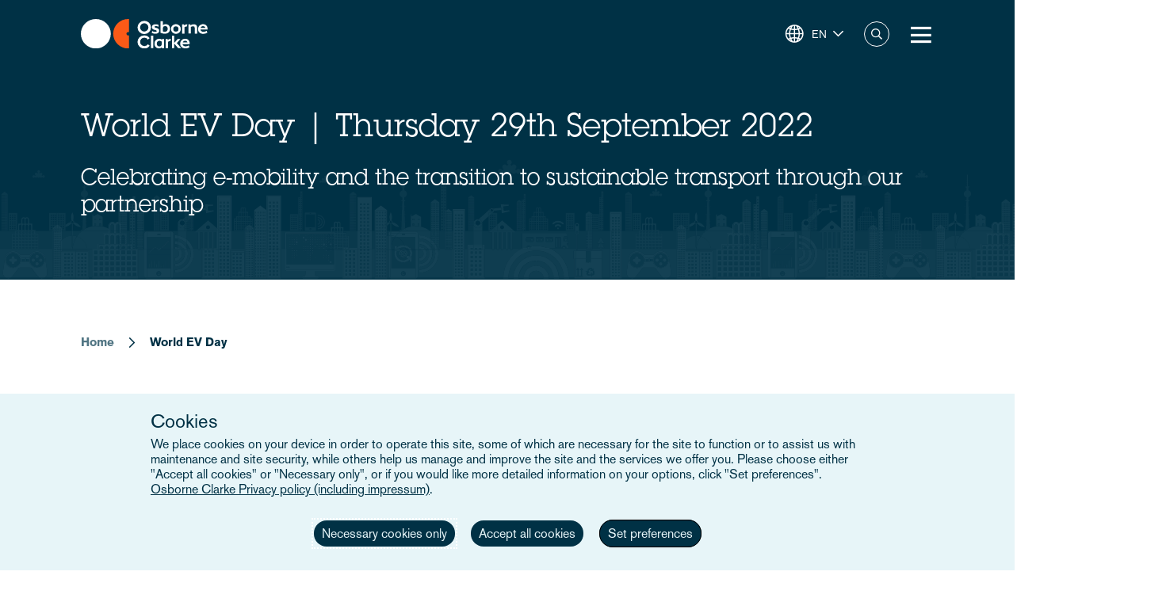

--- FILE ---
content_type: text/html; charset=UTF-8
request_url: https://www.osborneclarke.com/world-ev-day
body_size: 13145
content:
<!DOCTYPE html>
<html lang="en" dir="ltr" prefix="content: http://purl.org/rss/1.0/modules/content/  dc: http://purl.org/dc/terms/  foaf: http://xmlns.com/foaf/0.1/  og: http://ogp.me/ns#  rdfs: http://www.w3.org/2000/01/rdf-schema#  schema: http://schema.org/  sioc: http://rdfs.org/sioc/ns#  sioct: http://rdfs.org/sioc/types#  skos: http://www.w3.org/2004/02/skos/core#  xsd: http://www.w3.org/2001/XMLSchema# ">
  <head>

    <meta charset="utf-8" />
<link rel="canonical" href="https://www.osborneclarke.com/world-ev-day" />
<meta name="robots" content="index, follow" />
<meta property="og:type" content="article" />
<meta property="og:url" content="https://www.osborneclarke.com/world-ev-day" />
<meta property="og:title" content="World EV Day" />
<meta name="twitter:card" content="summary" />
<meta name="twitter:site" content="@OsborneClarke" />
<meta name="twitter:title" content="World EV Day | Osborne Clarke" />
<meta name="google-site-verification" content="iPBiFPjPa_uhsNQ2BOqLNt5AxvhPeI1tLpFjBHhfSy4" />
<meta name="Generator" content="Drupal 11 (https://www.drupal.org)" />
<meta name="MobileOptimized" content="width" />
<meta name="HandheldFriendly" content="true" />
<meta name="viewport" content="width=device-width, initial-scale=1.0" />
<meta property="og:image" content="https://www.osborneclarke.com/themes/custom/osborneclarke/assets/images/OC_Logo.png" />
<meta property="og:image:url" content="https://www.osborneclarke.com/themes/custom/osborneclarke/assets/images/OC_Logo.png" />
<meta property="og:image:secure_url" content="https://www.osborneclarke.com/themes/custom/osborneclarke/assets/images/OC_Logo.png" />
<meta property="og:image:width" content="381" />
<meta property="og:image:height" content="123" />
<meta property="og:image:type" content="image/png" />
<script type="application/ld+json">{
    "@context": "https://schema.org",
    "@type": "Organization",
    "@id": "Osborne Clarke International Legal Practice",
    "name": "Osborne Clarke",
    "legalName": "Osborne Clarke LLP",
    "url": "https://www.osborneclarke.com",
    "logo": "https://www.osborneclarke.com/themes/custom/osborneclarke/assets/images/osborne_clarke_logo_sq_112.jpg",
    "description": "Osborne Clarke is an international law firm with offices across Europe, Asia and the US, helping clients succeed in tomorrow’s world.",
    "foundingDate": "1748",
    "contactPoint": [
        {
            "@type": "ContactPoint",
            "contactType": "customer service",
            "telephone": "+44 20 7105 7000",
            "areaServed": "GB",
            "availableLanguage": [
                "en"
            ]
        }
    ],
    "sameAs": [
        "https://www.linkedin.com/company/osborne-clarke/",
        "Osborne Clarke - an international legal practice",
        "Osborne Clarke (@OsborneClarke) on X"
    ]
}</script>
<link rel="icon" href="/themes/custom/osborneclarke/assets/images/icon.png" type="image/png" />
<link rel="alternate" hreflang="en" href="https://www.osborneclarke.com/world-ev-day" />
<script>window.a2a_config=window.a2a_config||{};a2a_config.callbacks=[];a2a_config.overlays=[];a2a_config.templates={};</script>

    <title>World EV Day | Osborne Clarke</title>


    <link rel="stylesheet" media="all" href="/sites/default/assets/css/css_LT_iVf--LReAQIgClxuN170PlebnlpxBSEm2gzM4q0Y.css?delta=0&amp;language=en&amp;theme=osborneclarke&amp;include=eJx1ikEOwyAMBD-EwpPQYtwkisHINof8vpVatafeRjOD1kIx7owPbA_TEYkubmeoFRCptVNH_tJ74dGSUnYWpii8iighXtmTelUbTAK7OO-iFZImDLthHp6brQnZfmZbY64qpx_ckjOMjoJ5FqxQ0j6Fg_Mfn_z24J4rnFPU0nlH57Gyxy3sTzvjWSQ" />
<link rel="stylesheet" media="all" href="/sites/default/assets/css/css_lh9sN29a9UWJeEmFPmw-uEXqSnLU-9I2oGfC9dRdtoM.css?delta=1&amp;language=en&amp;theme=osborneclarke&amp;include=eJx1ikEOwyAMBD-EwpPQYtwkisHINof8vpVatafeRjOD1kIx7owPbA_TEYkubmeoFRCptVNH_tJ74dGSUnYWpii8iighXtmTelUbTAK7OO-iFZImDLthHp6brQnZfmZbY64qpx_ckjOMjoJ5FqxQ0j6Fg_Mfn_z24J4rnFPU0nlH57Gyxy3sTzvjWSQ" />

    
  </head>
  <body class="page-node-18105 page-node-campaign alias--world-ev-day">
        <a href="#main-content" class="visually-hidden focusable">
      Skip to main content
    </a>
    
      <div class="dialog-off-canvas-main-canvas" data-off-canvas-main-canvas>
    <div class="layout-container">
    <div class="OR1__white-background"></div>
    <div class="site-messages">
        <div class="nl-tracking">
            

<div>
    
    
                <div class="MO52" style="background-color: #75B39D">
        <div class="gw">
            <div class="gs MO52__container">
                <div class="MO52__image-wrapper">
                    <img src="/themes/custom/osborneclarke/assets/images/FW_IT_communications.png" alt="" class="MO52__image">
                </div>
                <div class="MO52__content">
                    <div class="MO52__title">Connect with one of our Dutch experts</div>
                    <div class="MO52__content__image-wrapper">
                        <img src="" alt="" class="MO52__image">
                    </div>
                </div>
                                    <div class="MO52__link">
                        <a
                            href="/lawyers?location=6395"
                            class="button transparent primary icon--chevron-right icon-after"
                            
                        >Get in touch</a>
                    </div>
                            </div>
        </div>
    </div>
    </div>
        </div>
            </div>

    
<header class="OR1" role="banner">
    <div class="OR1__main-header">
        <div class="gw">
            <div class="gs OR1__header-container">
                <div class="gr OR1__header-grid">
                    <div class="OR1__left-content">
                        <a title="Osborne Clarke" href="/" class="OR1__header-logo">
                        <img src='/themes/custom/osborneclarke/assets/images/logo.svg' alt="Osborne Clarke">
                        </a>
                    </div>
                    <div class="OR1__right-content">
                        <div class="OR1__main-menu__container">
                                    

<div data-block-plugin-id="tb_megamenu_menu_block:main" class="MO81">
           <style type="text/css">
  .tbm.animate .tbm-item > .tbm-submenu, .tbm.animate.slide .tbm-item > .tbm-submenu > div {
    transition-delay: 0ms;  -webkit-transition-delay: 0ms;  -ms-transition-delay: 0ms;  -o-transition-delay: 0ms;  transition-duration: 700ms;  -webkit-transition-duration: 700ms;  -ms-transition-duration: 700ms;  -o-transition-duration: 700ms;
  }
</style>
<nav  class="tbm tbm-main tbm-arrows animate fading" id="3fcacdca-8ce5-4c28-9a7b-30cf59ee384c" data-breakpoint="1280" data-duration="700" data-delay="0" aria-label="main navigation">
      <button class="tbm-button" type="button" aria-label="Toggle Menu Button">
      <span class="tbm-button-container">
        <span></span>
        <span></span>
        <span></span>
        <span></span>
      </span>
    </button>
    <div class="tbm-collapse ">
    <ul  class="tbm-nav level-0 items-8" >
        <li  class="tbm-item level-1" aria-level="1" >
      <div class="tbm-link-container">
            <a href="/lawyers"  class="tbm-link level-1">
                People
          </a>
            </div>
    
</li>

          <li  class="tbm-item level-1 tbm-left tbm-item--has-dropdown" aria-level="1" >
      <div class="tbm-link-container">
            <span class="tbm-link level-1 no-link tbm-toggle" tabindex="0" aria-expanded="false">
                Expertise
          </span>
                <button class="tbm-submenu-toggle always-show"><span class="visually-hidden">Toggle submenu</span></button>
          </div>
    <div  class="tbm-submenu tbm-item-child">
      <div  class="tbm-row">
      <div  class="tbm-column span4">
  <div class="tbm-column-inner">
               <ul  class="tbm-subnav level-1 items-4">
        <li  class="tbm-item level-2 tbm-group" aria-level="2" >
      <div class="tbm-link-container">
            <a href="/what-our-clients-are-talking-about"  class="tbm-link level-2 tbm-group-title" aria-expanded="false" target="_self">
                What our clients are talking about
          </a>
            </div>
    <div  class="tbm-group-container tbm-item-child">
      <div  class="tbm-row">
      <div  class="tbm-column span12">
  <div class="tbm-column-inner">
               <ul  class="tbm-subnav level-2 items-11">
        <li  class="tbm-item level-3" aria-level="3" >
      <div class="tbm-link-container">
            <a href="https://www.osborneclarke.com/what-our-clients-are-talking-about/succeeding-artificial-intelligence"  class="tbm-link level-3">
                Artificial intelligence
          </a>
            </div>
    
</li>

        <li  class="tbm-item level-3" aria-level="3" >
      <div class="tbm-link-container">
            <a href="https://www.osborneclarke.com/carbon-markets-natural-capital"  class="tbm-link level-3">
                Carbon markets and natural capital
          </a>
            </div>
    
</li>

        <li  class="tbm-item level-3" aria-level="3" >
      <div class="tbm-link-container">
            <a href="/navigating-data-centre-lifecycle"  class="tbm-link level-3">
                Data centres
          </a>
            </div>
    
</li>

        <li  class="tbm-item level-3" aria-level="3" >
      <div class="tbm-link-container">
            <a href="https://www.osborneclarke.com/what-our-clients-are-talking-about/digital-regulation"  class="tbm-link level-3">
                Digital regulation
          </a>
            </div>
    
</li>

        <li  class="tbm-item level-3" aria-level="3" >
      <div class="tbm-link-container">
            <a href="/what-our-clients-are-talking-about/e-mobility-regulation"  class="tbm-link level-3">
                E-mobility
          </a>
            </div>
    
</li>

        <li  class="tbm-item level-3" aria-level="3" >
      <div class="tbm-link-container">
            <a href="/preparing-future-foods"  class="tbm-link level-3">
                Future foods
          </a>
            </div>
    
</li>

        <li  class="tbm-item level-3" aria-level="3" >
      <div class="tbm-link-container">
            <a href="https://www.osborneclarke.com/what-our-clients-are-talking-about/green-hydrogen"  class="tbm-link level-3">
                Green hydrogen
          </a>
            </div>
    
</li>

        <li  class="tbm-item level-3" aria-level="3" >
      <div class="tbm-link-container">
            <a href="https://www.osborneclarke.com/what-our-clients-are-talking-about/managing-greenwashing-risk"  class="tbm-link level-3">
                Greenwashing
          </a>
            </div>
    
</li>

        <li  class="tbm-item level-3" aria-level="3" >
      <div class="tbm-link-container">
            <a href="https://www.osborneclarke.com/what-our-clients-are-talking-about/optimising-logistics"  class="tbm-link level-3">
                Logistics
          </a>
            </div>
    
</li>

        <li  class="tbm-item level-3" aria-level="3" >
      <div class="tbm-link-container">
            <a href="https://www.osborneclarke.com/what-our-clients-are-talking-about/future-proofing-supply-chains"  class="tbm-link level-3">
                Supply chains
          </a>
            </div>
    
</li>

        <li  class="tbm-item level-3" aria-level="3" >
      <div class="tbm-link-container">
            <a href="https://www.osborneclarke.com/what-our-clients-are-talking-about"  class="tbm-link level-3">
                What our clients are talking about - Overview
          </a>
            </div>
    
</li>

  </ul>

      </div>
</div>

  </div>

  </div>

</li>

        <li  class="tbm-item level-2 tbm-group" aria-level="2" >
      <div class="tbm-link-container">
            <a href="/services"  class="tbm-link level-2 tbm-group-title" aria-expanded="false">
                Services
          </a>
            </div>
    <div  class="tbm-group-container tbm-item-child">
      <div  class="tbm-row">
      <div  class="tbm-column span12">
  <div class="tbm-column-inner">
               <ul  class="tbm-subnav level-2 items-15">
        <li  class="tbm-item level-3" aria-level="3" >
      <div class="tbm-link-container">
            <a href="/services/banking-and-finance"  class="tbm-link level-3">
                Banking and finance
          </a>
            </div>
    
</li>

        <li  class="tbm-item level-3" aria-level="3" >
      <div class="tbm-link-container">
            <a href="/services/commercial"  class="tbm-link level-3">
                Commercial
          </a>
            </div>
    
</li>

        <li  class="tbm-item level-3" aria-level="3" >
      <div class="tbm-link-container">
            <a href="/services/competition-and-antitrust-trade"  class="tbm-link level-3">
                Competition, antitrust and trade
          </a>
            </div>
    
</li>

        <li  class="tbm-item level-3" aria-level="3" >
      <div class="tbm-link-container">
            <a href="/services/corporate"  class="tbm-link level-3">
                Corporate
          </a>
            </div>
    
</li>

        <li  class="tbm-item level-3" aria-level="3" >
      <div class="tbm-link-container">
            <a href="/services/dispute-resolution"  class="tbm-link level-3">
                Dispute resolution
          </a>
            </div>
    
</li>

        <li  class="tbm-item level-3" aria-level="3" >
      <div class="tbm-link-container">
            <a href="/services/employment-and-pensions"  class="tbm-link level-3">
                Employment and pensions
          </a>
            </div>
    
</li>

        <li  class="tbm-item level-3" aria-level="3" >
      <div class="tbm-link-container">
            <a href="/services/esg-environmental-social-and-governance"  class="tbm-link level-3">
                ESG – Environmental, Social and Governance
          </a>
            </div>
    
</li>

        <li  class="tbm-item level-3" aria-level="3" >
      <div class="tbm-link-container">
            <a href="/services/infrastructure-services"  class="tbm-link level-3">
                Infrastructure services
          </a>
            </div>
    
</li>

        <li  class="tbm-item level-3" aria-level="3" >
      <div class="tbm-link-container">
            <a href="/services/intellectual-property"  class="tbm-link level-3">
                Intellectual property
          </a>
            </div>
    
</li>

        <li  class="tbm-item level-3" aria-level="3" >
      <div class="tbm-link-container">
            <a href="/services/it-and-data"  class="tbm-link level-3">
                IT and data
          </a>
            </div>
    
</li>

        <li  class="tbm-item level-3" aria-level="3" >
      <div class="tbm-link-container">
            <a href="/services/public-law"  class="tbm-link level-3">
                Public law
          </a>
            </div>
    
</li>

        <li  class="tbm-item level-3" aria-level="3" >
      <div class="tbm-link-container">
            <a href="/services/real-estate"  class="tbm-link level-3">
                Real estate
          </a>
            </div>
    
</li>

        <li  class="tbm-item level-3" aria-level="3" >
      <div class="tbm-link-container">
            <a href="/services/regulatory-and-compliance"  class="tbm-link level-3">
                Regulatory and compliance
          </a>
            </div>
    
</li>

        <li  class="tbm-item level-3" aria-level="3" >
      <div class="tbm-link-container">
            <a href="/services/tax"  class="tbm-link level-3">
                Tax
          </a>
            </div>
    
</li>

        <li  class="tbm-item level-3" aria-level="3" >
      <div class="tbm-link-container">
            <a href="/services"  class="tbm-link level-3">
                All Services
          </a>
            </div>
    
</li>

  </ul>

      </div>
</div>

  </div>

  </div>

</li>

        <li  class="tbm-item level-2 tbm-group" aria-level="2" >
      <div class="tbm-link-container">
            <a href="/sectors"  class="tbm-link level-2 tbm-group-title" aria-expanded="false">
                Sectors
          </a>
            </div>
    <div  class="tbm-group-container tbm-item-child">
      <div  class="tbm-row">
      <div  class="tbm-column span12">
  <div class="tbm-column-inner">
               <ul  class="tbm-subnav level-2 items-9">
        <li  class="tbm-item level-3" aria-level="3" >
      <div class="tbm-link-container">
            <a href="/sectors/energy-and-energy-transition"  class="tbm-link level-3">
                Energy and Energy Transition
          </a>
            </div>
    
</li>

        <li  class="tbm-item level-3" aria-level="3" >
      <div class="tbm-link-container">
            <a href="/sectors/financial-services"  class="tbm-link level-3">
                Financial Services
          </a>
            </div>
    
</li>

        <li  class="tbm-item level-3" aria-level="3" >
      <div class="tbm-link-container">
            <a href="/sectors/life-sciences-and-healthcare"  class="tbm-link level-3">
                Life Sciences and Healthcare
          </a>
            </div>
    
</li>

        <li  class="tbm-item level-3" aria-level="3" >
      <div class="tbm-link-container">
            <a href="/sectors/mobility-and-infrastructure"  class="tbm-link level-3">
                Mobility and Infrastructure
          </a>
            </div>
    
</li>

        <li  class="tbm-item level-3" aria-level="3" >
      <div class="tbm-link-container">
            <a href="/sectors/retail-and-consumer"  class="tbm-link level-3">
                Retail and Consumer 
          </a>
            </div>
    
</li>

        <li  class="tbm-item level-3" aria-level="3" >
      <div class="tbm-link-container">
            <a href="/sectors/technology-media-and-communications"  class="tbm-link level-3">
                Tech, Media and Comms
          </a>
            </div>
    
</li>

        <li  class="tbm-item level-3" aria-level="3" >
      <div class="tbm-link-container">
            <a href="/sectors/the-built-environment"  class="tbm-link level-3" title="The Built Environment">
                The Built Environment
          </a>
            </div>
    
</li>

        <li  class="tbm-item level-3" aria-level="3" >
      <div class="tbm-link-container">
            <a href="/sectors/workforce-solutions"  class="tbm-link level-3">
                Workforce Solutions
          </a>
            </div>
    
</li>

        <li  class="tbm-item level-3" aria-level="3" >
      <div class="tbm-link-container">
            <a href="/sectors"  class="tbm-link level-3">
                All sectors
          </a>
            </div>
    
</li>

  </ul>

      </div>
</div>

  </div>

  </div>

</li>

        <li  class="tbm-item level-2 tbm-group" aria-level="2" >
      <div class="tbm-link-container">
            <a href="/transformation"  class="tbm-link level-2 tbm-group-title" aria-expanded="false">
                Transformation
          </a>
            </div>
    <div  class="tbm-group-container tbm-item-child">
      <div  class="tbm-row">
      <div  class="tbm-column span12">
  <div class="tbm-column-inner">
               <ul  class="tbm-subnav level-2 items-4">
        <li  class="tbm-item level-3" aria-level="3" >
      <div class="tbm-link-container">
            <a href="https://www.osborneclarke.com/transformation"  class="tbm-link level-3">
                Transformation drivers overview
          </a>
            </div>
    
</li>

        <li  class="tbm-item level-3" aria-level="3" >
      <div class="tbm-link-container">
            <a href="/transformation/digitalisation"  class="tbm-link level-3">
                Digitalisation
          </a>
            </div>
    
</li>

        <li  class="tbm-item level-3" aria-level="3" >
      <div class="tbm-link-container">
            <a href="/transformation/urban-dynamics"  class="tbm-link level-3">
                Urban Dynamics
          </a>
            </div>
    
</li>

        <li  class="tbm-item level-3" aria-level="3" >
      <div class="tbm-link-container">
            <a href="/transformation/decarbonisation"  class="tbm-link level-3">
                Decarbonisation
          </a>
            </div>
    
</li>

  </ul>

      </div>
</div>

  </div>

  </div>

</li>

  </ul>

      </div>
</div>

      <div  class="tbm-column span4">
  <div class="tbm-column-inner">
                 <div  class="tbm-block">
    <div class="block-inner">
      
    <div id="block-fixed-block-contentmenu-details-expertise" data-block-plugin-id="fixed_block_content:menu_details_expertise" class="MO79">
        <p class="MO79__title">Expertise</p>
        <p class="MO79__description">We combine legal expertise with sector understanding and insight into the transformational trends impacting businesses today – and tomorrow.</p>

            </div>

    </div>
  </div>

      </div>
</div>

      <div  class="tbm-column span4">
  <div class="tbm-column-inner">
                 <div  class="tbm-block">
    <div class="block-inner">
      
    <div id="block-fixed-block-contentmenu-featured-expertise" data-block-plugin-id="fixed_block_content:menu_featured_expertise" class="MO80">
        <a class="MO80__link" href="https://wave.osborneclarke.com">
            <p class="MO80__link-label">Read now</p>
            <img class="MO80__link-image" src="https://oc-static.poweredbyproctors.co.uk/public/images/25/06/11/MEGA-NAV-BANNER_OSB.DRW_.002-WAVE-side-crop-feature-menu.png?VersionId=eBKEQli_UzZK4FugAV_uaOuz1hCutdkc" alt="Wave - emerging legal trends in digitalisation" loading="lazy"/>
        </a>
    </div>

    </div>
  </div>

      </div>
</div>

  </div>

  </div>

</li>

        <li  class="tbm-item level-1" aria-level="1" >
      <div class="tbm-link-container">
            <a href="https://www.osborneclarke.com/solutions"  class="tbm-link level-1" title="Transforming relationships with shared technology">
                Osborne Clarke Solutions
          </a>
            </div>
    
</li>

          <li  class="tbm-item level-1 tbm-item--has-dropdown" aria-level="1" >
      <div class="tbm-link-container">
            <span class="tbm-link level-1 no-link tbm-toggle" tabindex="0" aria-expanded="false">
                Insights
          </span>
                <button class="tbm-submenu-toggle always-show"><span class="visually-hidden">Toggle submenu</span></button>
          </div>
    <div  class="tbm-submenu tbm-item-child">
      <div  class="tbm-row">
      <div  class="tbm-column span4">
  <div class="tbm-column-inner">
               <ul  class="tbm-subnav level-1 items-8">
        <li  class="tbm-item level-2" aria-level="2" >
      <div class="tbm-link-container">
            <a href="/insights/headlines"  class="tbm-link level-2">
                Headlines
          </a>
            </div>
    
</li>

          <li  class="tbm-item level-2 tbm-group" aria-level="2" >
      <div class="tbm-link-container">
            <span class="tbm-link level-2 no-link tbm-group-title" tabindex="0" aria-expanded="false">
                Transformation
          </span>
            </div>
    <div  class="tbm-group-container tbm-item-child">
      <div  class="tbm-row">
      <div  class="tbm-column span12">
  <div class="tbm-column-inner">
               <ul  class="tbm-subnav level-2 items-3">
        <li  class="tbm-item level-3" aria-level="3" >
      <div class="tbm-link-container">
            <a href="/transformation/decarbonisation"  class="tbm-link level-3">
                Decarbonisation
          </a>
            </div>
    
</li>

        <li  class="tbm-item level-3" aria-level="3" >
      <div class="tbm-link-container">
            <a href="/transformation/digitalisation"  class="tbm-link level-3">
                Digitalisation
          </a>
            </div>
    
</li>

        <li  class="tbm-item level-3" aria-level="3" >
      <div class="tbm-link-container">
            <a href="/transformation/urban-dynamics"  class="tbm-link level-3">
                Urban Dynamics
          </a>
            </div>
    
</li>

  </ul>

      </div>
</div>

  </div>

  </div>

</li>

          <li  class="tbm-item level-2 tbm-group" aria-level="2" >
      <div class="tbm-link-container">
            <span class="tbm-link level-2 no-link tbm-group-title" tabindex="0" aria-expanded="false">
                Insights: sector
          </span>
            </div>
    <div  class="tbm-group-container tbm-item-child">
      <div  class="tbm-row">
      <div  class="tbm-column span12">
  <div class="tbm-column-inner">
               <ul  class="tbm-subnav level-2 items-8">
        <li  class="tbm-item level-3" aria-level="3" >
      <div class="tbm-link-container">
            <a href="/insights/sectors/energy-and-energy-transition"  class="tbm-link level-3">
                Energy and Energy Transition
          </a>
            </div>
    
</li>

        <li  class="tbm-item level-3" aria-level="3" >
      <div class="tbm-link-container">
            <a href="/insights/sectors/financial-services"  class="tbm-link level-3">
                Financial services
          </a>
            </div>
    
</li>

        <li  class="tbm-item level-3" aria-level="3" >
      <div class="tbm-link-container">
            <a href="/insights/sectors/life-sciences-and-healthcare"  class="tbm-link level-3">
                Life Sciences and Healthcare
          </a>
            </div>
    
</li>

        <li  class="tbm-item level-3" aria-level="3" >
      <div class="tbm-link-container">
            <a href="/insights/sectors/the-built-environment"  class="tbm-link level-3">
                The Built Environment
          </a>
            </div>
    
</li>

        <li  class="tbm-item level-3" aria-level="3" >
      <div class="tbm-link-container">
            <a href="/insights/sectors/retail-and-consumer"  class="tbm-link level-3">
                Retail and Consumer 
          </a>
            </div>
    
</li>

        <li  class="tbm-item level-3" aria-level="3" >
      <div class="tbm-link-container">
            <a href="/insights/sectors/technology-media-and-communications"  class="tbm-link level-3">
                Tech, Media and Comms
          </a>
            </div>
    
</li>

        <li  class="tbm-item level-3" aria-level="3" >
      <div class="tbm-link-container">
            <a href="/insights/sectors/mobility-and-infrastructure"  class="tbm-link level-3">
                Mobility and Infrastructure
          </a>
            </div>
    
</li>

        <li  class="tbm-item level-3" aria-level="3" >
      <div class="tbm-link-container">
            <a href="/insights/sectors/workforce-solutions"  class="tbm-link level-3">
                Workforce Solutions
          </a>
            </div>
    
</li>

  </ul>

      </div>
</div>

  </div>

  </div>

</li>

          <li  class="tbm-item level-2 tbm-group" aria-level="2" >
      <div class="tbm-link-container">
            <span class="tbm-link level-2 no-link tbm-group-title" tabindex="0" aria-expanded="false">
                Insights: service
          </span>
            </div>
    <div  class="tbm-group-container tbm-item-child">
      <div  class="tbm-row">
      <div  class="tbm-column span12">
  <div class="tbm-column-inner">
               <ul  class="tbm-subnav level-2 items-13">
        <li  class="tbm-item level-3" aria-level="3" >
      <div class="tbm-link-container">
            <a href="/insights/services/banking-and-finance"  class="tbm-link level-3">
                Banking and finance
          </a>
            </div>
    
</li>

        <li  class="tbm-item level-3" aria-level="3" >
      <div class="tbm-link-container">
            <a href="/insights/services/commercial"  class="tbm-link level-3">
                Commercial
          </a>
            </div>
    
</li>

        <li  class="tbm-item level-3" aria-level="3" >
      <div class="tbm-link-container">
            <a href="/insights/services/competition-and-antitrust-trade"  class="tbm-link level-3">
                Competition, antitrust and trade
          </a>
            </div>
    
</li>

        <li  class="tbm-item level-3" aria-level="3" >
      <div class="tbm-link-container">
            <a href="/insights/services/corporate"  class="tbm-link level-3">
                Corporate
          </a>
            </div>
    
</li>

        <li  class="tbm-item level-3" aria-level="3" >
      <div class="tbm-link-container">
            <a href="/insights/services/dispute-resolution"  class="tbm-link level-3">
                Dispute resolution
          </a>
            </div>
    
</li>

        <li  class="tbm-item level-3" aria-level="3" >
      <div class="tbm-link-container">
            <a href="/insights/services/employment-and-pensions"  class="tbm-link level-3">
                Employment and pensions
          </a>
            </div>
    
</li>

        <li  class="tbm-item level-3" aria-level="3" >
      <div class="tbm-link-container">
            <a href="/insights/services/esg-environmental-social-and-governance"  class="tbm-link level-3">
                ESG - Environmental, Social and Governance
          </a>
            </div>
    
</li>

        <li  class="tbm-item level-3" aria-level="3" >
      <div class="tbm-link-container">
            <a href="/insights/services/infrastructure-services"  class="tbm-link level-3">
                Infrastructure services
          </a>
            </div>
    
</li>

        <li  class="tbm-item level-3" aria-level="3" >
      <div class="tbm-link-container">
            <a href="/insights/services/intellectual-property"  class="tbm-link level-3">
                Intellectual property
          </a>
            </div>
    
</li>

        <li  class="tbm-item level-3" aria-level="3" >
      <div class="tbm-link-container">
            <a href="/insights/services/it-and-data"  class="tbm-link level-3">
                IT and Data
          </a>
            </div>
    
</li>

        <li  class="tbm-item level-3" aria-level="3" >
      <div class="tbm-link-container">
            <a href="/insights/services/real-estate"  class="tbm-link level-3">
                Real Estate
          </a>
            </div>
    
</li>

        <li  class="tbm-item level-3" aria-level="3" >
      <div class="tbm-link-container">
            <a href="/insights/services/regulatory-and-compliance"  class="tbm-link level-3">
                Regulatory and Compliance
          </a>
            </div>
    
</li>

        <li  class="tbm-item level-3" aria-level="3" >
      <div class="tbm-link-container">
            <a href="/insights/services/tax"  class="tbm-link level-3">
                Tax
          </a>
            </div>
    
</li>

  </ul>

      </div>
</div>

  </div>

  </div>

</li>

          <li  class="tbm-item level-2 tbm-group" aria-level="2" >
      <div class="tbm-link-container">
            <span class="tbm-link level-2 no-link tbm-group-title" tabindex="0" aria-expanded="false">
                Key topics
          </span>
            </div>
    <div  class="tbm-group-container tbm-item-child">
      <div  class="tbm-row">
      <div  class="tbm-column span12">
  <div class="tbm-column-inner">
               <ul  class="tbm-subnav level-2 items-15">
        <li  class="tbm-item level-3" aria-level="3" >
      <div class="tbm-link-container">
            <a href="/insights/topics/artificial-intelligence-ai"  class="tbm-link level-3">
                Artificial Intelligence
          </a>
            </div>
    
</li>

        <li  class="tbm-item level-3" aria-level="3" >
      <div class="tbm-link-container">
            <a href="https://www.osborneclarke.com/insights/topics/blockchain/"  class="tbm-link level-3">
                Blockchain
          </a>
            </div>
    
</li>

        <li  class="tbm-item level-3" aria-level="3" >
      <div class="tbm-link-container">
            <a href="https://www.osborneclarke.com/insights/topics/brexit/"  class="tbm-link level-3">
                Brexit
          </a>
            </div>
    
</li>

        <li  class="tbm-item level-3" aria-level="3" >
      <div class="tbm-link-container">
            <a href="https://www.osborneclarke.com/topics/digital-markets-competition-and-consumers-act-dmcca"  class="tbm-link level-3">
                DMCCA
          </a>
            </div>
    
</li>

        <li  class="tbm-item level-3" aria-level="3" >
      <div class="tbm-link-container">
            <a href="https://www.osborneclarke.com/de/insights/topics/elektromobilitaet/"  class="tbm-link level-3">
                E-mobility
          </a>
            </div>
    
</li>

        <li  class="tbm-item level-3" aria-level="3" >
      <div class="tbm-link-container">
            <a href="https://www.osborneclarke.com/insights/topics/european-electronic-communication-code/"  class="tbm-link level-3">
                European Electronic Communication Code
          </a>
            </div>
    
</li>

        <li  class="tbm-item level-3" aria-level="3" >
      <div class="tbm-link-container">
            <a href="https://www.osborneclarke.com/insights/topics/general-data-protection-regulation-gdpr/"  class="tbm-link level-3">
                GDPR
          </a>
            </div>
    
</li>

        <li  class="tbm-item level-3" aria-level="3" >
      <div class="tbm-link-container">
            <a href="https://www.osborneclarke.com/insights/topics/knowledge-notes/"  class="tbm-link level-3">
                Knowledge Notes
          </a>
            </div>
    
</li>

        <li  class="tbm-item level-3" aria-level="3" >
      <div class="tbm-link-container">
            <a href="https://www.osborneclarke.com/insights/topics/online-safety/"  class="tbm-link level-3">
                Online Safety
          </a>
            </div>
    
</li>

        <li  class="tbm-item level-3" aria-level="3" >
      <div class="tbm-link-container">
            <a href="https://www.osborneclarke.com/insights/topics/regulatory-outlook/"  class="tbm-link level-3">
                Regulatory Outlook
          </a>
            </div>
    
</li>

        <li  class="tbm-item level-3" aria-level="3" >
      <div class="tbm-link-container">
            <a href="https://www.osborneclarke.com/insights/topics/sanctions-ownership-and-related-issues"  class="tbm-link level-3">
                Sanctions, ownership and related issues
          </a>
            </div>
    
</li>

        <li  class="tbm-item level-3" aria-level="3" >
      <div class="tbm-link-container">
            <a href="https://www.osborneclarke.com/what-our-clients-are-talking-about/future-proofing-supply-chains"  class="tbm-link level-3">
                Supply chains
          </a>
            </div>
    
</li>

        <li  class="tbm-item level-3" aria-level="3" >
      <div class="tbm-link-container">
            <a href="https://www.osborneclarke.com/insights/topics/decarbonising-tech"  class="tbm-link level-3">
                Sustainable disruption: 12 decarbonising technologies for cities
          </a>
            </div>
    
</li>

        <li  class="tbm-item level-3" aria-level="3" >
      <div class="tbm-link-container">
            <a href="https://www.osborneclarke.com/insights/topics/metaverse/"  class="tbm-link level-3">
                The metaverse
          </a>
            </div>
    
</li>

        <li  class="tbm-item level-3" aria-level="3" >
      <div class="tbm-link-container">
            <a href="https://www.osborneclarke.com/insights/topics/new-deal-consumers/"  class="tbm-link level-3">
                The New Deal for Consumers
          </a>
            </div>
    
</li>

  </ul>

      </div>
</div>

  </div>

  </div>

</li>

        <li  class="tbm-item level-2" aria-level="2" >
      <div class="tbm-link-container">
            <a href="/insights/all-insights"  class="tbm-link level-2">
                All insights
          </a>
            </div>
    
</li>

  </ul>

      </div>
</div>

      <div  class="tbm-column span4">
  <div class="tbm-column-inner">
                 <div  class="tbm-block">
    <div class="block-inner">
      
    <div id="block-fixed-block-contentmenu-details-news-and-insights" data-block-plugin-id="fixed_block_content:menu_details_news_and_insights" class="MO79">
        <p class="MO79__title">Insights</p>
        <p class="MO79__description">Timely updates and industry-leading Insights – ensuring you receive content you need to help you drive your business forward.</p>

                    <a class="MO79__link" href="/insights/all-insights">ALL INSIGHTS</a>
            </div>

    </div>
  </div>

      </div>
</div>

      <div  class="tbm-column span4">
  <div class="tbm-column-inner">
                 <div  class="tbm-block">
    <div class="block-inner">
      
    <div id="block-fixed-block-contentmenu-featured-news-and-insights" data-block-plugin-id="fixed_block_content:menu_featured_news_and_insights" class="MO80">
        <a class="MO80__link" href="https://digitalregulation.osborneclarke.com/">
            <p class="MO80__link-label">What&#039;s on the horizon for Digital Regulation?</p>
            <img class="MO80__link-image" src="https://oc-static.poweredbyproctors.co.uk/public/images/24/12/17/DigiregTimelineicon.png?VersionId=TB42UbBE9N5Zz12CDaep5mfuqqwwcBIv" alt="digireg" loading="lazy"/>
        </a>
    </div>

    </div>
  </div>

      </div>
</div>

  </div>

  </div>

</li>

        <li  class="tbm-item level-1" aria-level="1" >
      <div class="tbm-link-container">
            <a href="/news"  class="tbm-link level-1">
                News
          </a>
            </div>
    
</li>

        <li  class="tbm-item level-1" aria-level="1" >
      <div class="tbm-link-container">
            <a href="/insights/events"  class="tbm-link level-1">
                Events
          </a>
            </div>
    
</li>

          <li  class="tbm-item level-1 tbm-item--has-dropdown" aria-level="1" >
      <div class="tbm-link-container">
            <span class="tbm-link level-1 no-link tbm-toggle" tabindex="0" aria-expanded="false">
                Careers
          </span>
                <button class="tbm-submenu-toggle always-show"><span class="visually-hidden">Toggle submenu</span></button>
          </div>
    <div  class="tbm-submenu tbm-item-child">
      <div  class="tbm-row">
      <div  class="tbm-column span8">
  <div class="tbm-column-inner">
               <ul  class="tbm-subnav level-1 items-11">
        <li  class="tbm-item level-2" aria-level="2" >
      <div class="tbm-link-container">
            <a href="/careers/careers-belgium"  class="tbm-link level-2">
                Careers in Belgium
          </a>
            </div>
    
</li>

        <li  class="tbm-item level-2" aria-level="2" >
      <div class="tbm-link-container">
            <a href="/careers/careers-in-france"  class="tbm-link level-2">
                Careers in France
          </a>
            </div>
    
</li>

        <li  class="tbm-item level-2" aria-level="2" >
      <div class="tbm-link-container">
            <a href="https://www.osborneclarke.de/de/"  class="tbm-link level-2">
                Careers in Germany
          </a>
            </div>
    
</li>

        <li  class="tbm-item level-2" aria-level="2" >
      <div class="tbm-link-container">
            <a href="/careers/careers-italy"  class="tbm-link level-2">
                Careers in Italy
          </a>
            </div>
    
</li>

        <li  class="tbm-item level-2" aria-level="2" >
      <div class="tbm-link-container">
            <a href="/careers/careers-poland"  class="tbm-link level-2">
                Careers in Poland
          </a>
            </div>
    
</li>

        <li  class="tbm-item level-2" aria-level="2" >
      <div class="tbm-link-container">
            <a href="/careers/careers-in-spain"  class="tbm-link level-2">
                Careers in Spain
          </a>
            </div>
    
</li>

        <li  class="tbm-item level-2" aria-level="2" >
      <div class="tbm-link-container">
            <a href="/careers/careers-in-sweden"  class="tbm-link level-2">
                Careers in Sweden
          </a>
            </div>
    
</li>

        <li  class="tbm-item level-2" aria-level="2" >
      <div class="tbm-link-container">
            <a href="https://werkenbij.osborneclarke.nl/"  class="tbm-link level-2">
                Careers in the Netherlands
          </a>
            </div>
    
</li>

        <li  class="tbm-item level-2" aria-level="2" >
      <div class="tbm-link-container">
            <a href="/careers/careers-in-the-uk"  class="tbm-link level-2">
                Careers in the UK
          </a>
            </div>
    
</li>

        <li  class="tbm-item level-2" aria-level="2" >
      <div class="tbm-link-container">
            <a href="/careers/careers-us"  class="tbm-link level-2">
                Careers in the US
          </a>
            </div>
    
</li>

        <li  class="tbm-item level-2" aria-level="2" >
      <div class="tbm-link-container">
            <a href="https://www.osborneclarke.com/careers"  class="tbm-link level-2">
                View all careers
          </a>
            </div>
    
</li>

  </ul>

      </div>
</div>

      <div  class="tbm-column span4">
  <div class="tbm-column-inner">
                 <div  class="tbm-block">
    <div class="block-inner">
      
    <div id="block-fixed-block-contentmenu-details-careers" data-block-plugin-id="fixed_block_content:menu_details_careers" class="MO79">
        <p class="MO79__title">Careers</p>
        <p class="MO79__description">The working world has changed. We&#039;ve changed with it, by evolving flexible and imaginative approaches to everyone&#039;s work - and life - needs</p>

                    <a class="MO79__link" href="/careers">Work with us</a>
            </div>

    </div>
  </div>

      </div>
</div>

  </div>

  </div>

</li>

          <li  class="tbm-item level-1 tbm-item--has-dropdown" aria-level="1" >
      <div class="tbm-link-container">
            <span class="tbm-link level-1 no-link tbm-toggle" tabindex="0" aria-expanded="false">
                About us
          </span>
                <button class="tbm-submenu-toggle always-show"><span class="visually-hidden">Toggle submenu</span></button>
          </div>
    <div  class="tbm-submenu tbm-item-child">
      <div  class="tbm-row">
      <div  class="tbm-column span12">
  <div class="tbm-column-inner">
               <ul  class="tbm-subnav level-1 items-4">
        <li  class="tbm-item level-2" aria-level="2" >
      <div class="tbm-link-container">
            <a href="https://www.osborneclarke.com/about-us"  class="tbm-link level-2">
                About us
          </a>
            </div>
    
</li>

        <li  class="tbm-item level-2" aria-level="2" >
      <div class="tbm-link-container">
            <a href="/news"  class="tbm-link level-2" target="_self">
                News
          </a>
            </div>
    
</li>

        <li  class="tbm-item level-2" aria-level="2" >
      <div class="tbm-link-container">
            <a href="/news/results"  class="tbm-link level-2">
                Advanced news search
          </a>
            </div>
    
</li>

        <li  class="tbm-item level-2" aria-level="2" >
      <div class="tbm-link-container">
            <a href="https://www.osborneclarke.com/for-good"  class="tbm-link level-2">
                Osborne Clarke For Good
          </a>
            </div>
    
</li>

  </ul>

      </div>
</div>

  </div>

  </div>

</li>

  </ul>

      </div>
  </nav>

<script>
if (window.matchMedia("(max-width: 1280px)").matches) {
  document.getElementById("3fcacdca-8ce5-4c28-9a7b-30cf59ee384c").classList.add('tbm--mobile');
}


</script>

    </div>

                            </div>
                        <div class="OR1__location-selector__container">
                                    <div class="MO64 oc-megamenu">
    <div class="MO64__toggle-container" tabindex="0" role="button" aria-expanded="false" aria-label="Locations">
        <span class="tbm-link MO64__toggle-text icon--chevron-down icon-after">Locations</span>
    </div>
    <div class="MO64__dropdown-container">
        <button class="oc-menu-back">BACK</button>
        <div class="MO64__menu-grid">
                            
<div id="block-oclocationslist" data-block-plugin-id="block_content:ffac98bb-4e23-4b49-95b4-78452ea4965b" class="block-oclocationslist">
    
    
            

            <div class="field field--name-field-locations field--type-entity-reference-revisions field--label-hidden field__item">
                                                                                                                                                                                                

    <div>
                        <div class="MO43">
        <div class="MO43__top__container">
            <div class="MO43__title">Around the world</div>
                            <div class="MO43__image">
                    <img src="/themes/custom/osborneclarke/assets/images/globe-icon.svg" alt="">
                </div>
                    </div>
                            

<ul class="MO63 list--unstyled">
                        <li class="MO63__location">
                <h3 class="MO63__location__title flag--belgium">Belgium</h3>
                                    <ul class="MO63__languages list--unstyled">
                                                                                            <li class="MO63__languages__item">
                                        <a class="MO63__languages__link MO63__languages__link--international" href="/locations/belgium">
                                            <span>
                                                International
                                            </span>
                                        </a>
                                    </li>
                                                                            </ul>
                            </li>
                                <li class="MO63__location">
                <h3 class="MO63__location__title flag--china">China</h3>
                                    <ul class="MO63__languages list--unstyled">
                                                                                            <li class="MO63__languages__item">
                                        <a class="MO63__languages__link MO63__languages__link--international" href="/locations/china">
                                            <span>
                                                International
                                            </span>
                                        </a>
                                    </li>
                                                                            </ul>
                            </li>
                                <li class="MO63__location">
                <h3 class="MO63__location__title flag--france">France</h3>
                                    <ul class="MO63__languages list--unstyled">
                                                                                            <li class="MO63__languages__item">
                                        <a class="MO63__languages__link" href="/fr/locations/france">
                                            <span>
                                                French
                                            </span>
                                        </a>
                                    </li>
                                                                                                                            <li class="MO63__languages__item">
                                        <a class="MO63__languages__link MO63__languages__link--international" href="/locations/france">
                                            <span>
                                                International
                                            </span>
                                        </a>
                                    </li>
                                                                            </ul>
                            </li>
                                <li class="MO63__location">
                <h3 class="MO63__location__title flag--germany">Germany</h3>
                                    <ul class="MO63__languages list--unstyled">
                                                                                            <li class="MO63__languages__item">
                                        <a class="MO63__languages__link" href="/de/locations/germany">
                                            <span>
                                                German
                                            </span>
                                        </a>
                                    </li>
                                                                                                                            <li class="MO63__languages__item">
                                        <a class="MO63__languages__link MO63__languages__link--international" href="/locations/germany">
                                            <span>
                                                International
                                            </span>
                                        </a>
                                    </li>
                                                                            </ul>
                            </li>
                                <li class="MO63__location">
                <h3 class="MO63__location__title flag--india">India</h3>
                                    <ul class="MO63__languages list--unstyled">
                                                                                            <li class="MO63__languages__item">
                                        <a class="MO63__languages__link MO63__languages__link--international" href="/locations/india">
                                            <span>
                                                International
                                            </span>
                                        </a>
                                    </li>
                                                                            </ul>
                            </li>
                                <li class="MO63__location">
                <h3 class="MO63__location__title flag--italy">Italy</h3>
                                    <ul class="MO63__languages list--unstyled">
                                                                                            <li class="MO63__languages__item">
                                        <a class="MO63__languages__link" href="/it/locations/italia">
                                            <span>
                                                Italian
                                            </span>
                                        </a>
                                    </li>
                                                                                                                            <li class="MO63__languages__item">
                                        <a class="MO63__languages__link MO63__languages__link--international" href="/locations/italy">
                                            <span>
                                                International
                                            </span>
                                        </a>
                                    </li>
                                                                            </ul>
                            </li>
                                <li class="MO63__location">
                <h3 class="MO63__location__title flag--poland">Poland</h3>
                                    <ul class="MO63__languages list--unstyled">
                                                                                            <li class="MO63__languages__item">
                                        <a class="MO63__languages__link" href="/pl/locations/poland">
                                            <span>
                                                Polish
                                            </span>
                                        </a>
                                    </li>
                                                                                                                            <li class="MO63__languages__item">
                                        <a class="MO63__languages__link MO63__languages__link--international" href="/locations/poland">
                                            <span>
                                                International
                                            </span>
                                        </a>
                                    </li>
                                                                            </ul>
                            </li>
                                <li class="MO63__location">
                <h3 class="MO63__location__title flag--singapore">Singapore</h3>
                                    <ul class="MO63__languages list--unstyled">
                                                                                            <li class="MO63__languages__item">
                                        <a class="MO63__languages__link MO63__languages__link--international" href="/locations/singapore">
                                            <span>
                                                International
                                            </span>
                                        </a>
                                    </li>
                                                                            </ul>
                            </li>
                                <li class="MO63__location">
                <h3 class="MO63__location__title flag--spain">Spain</h3>
                                    <ul class="MO63__languages list--unstyled">
                                                                                            <li class="MO63__languages__item">
                                        <a class="MO63__languages__link" href="/es/locations/spain">
                                            <span>
                                                Spanish
                                            </span>
                                        </a>
                                    </li>
                                                                                                                            <li class="MO63__languages__item">
                                        <a class="MO63__languages__link MO63__languages__link--international" href="/locations/spain">
                                            <span>
                                                International
                                            </span>
                                        </a>
                                    </li>
                                                                            </ul>
                            </li>
                                <li class="MO63__location">
                <h3 class="MO63__location__title flag--sweden">Sweden</h3>
                                    <ul class="MO63__languages list--unstyled">
                                                                                            <li class="MO63__languages__item">
                                        <a class="MO63__languages__link MO63__languages__link--international" href="/locations/sweden">
                                            <span>
                                                International
                                            </span>
                                        </a>
                                    </li>
                                                                            </ul>
                            </li>
                                <li class="MO63__location">
                <h3 class="MO63__location__title flag--the_netherlands">The Netherlands</h3>
                                    <ul class="MO63__languages list--unstyled">
                                                                                            <li class="MO63__languages__item">
                                        <a class="MO63__languages__link" href="/nl/locations/the-netherlands">
                                            <span>
                                                Dutch
                                            </span>
                                        </a>
                                    </li>
                                                                                                                            <li class="MO63__languages__item">
                                        <a class="MO63__languages__link MO63__languages__link--international" href="/locations/the-netherlands">
                                            <span>
                                                International
                                            </span>
                                        </a>
                                    </li>
                                                                            </ul>
                            </li>
                                <li class="MO63__location">
                <h3 class="MO63__location__title flag--uk">UK</h3>
                                    <ul class="MO63__languages list--unstyled">
                                                                                            <li class="MO63__languages__item">
                                        <a class="MO63__languages__link MO63__languages__link--international" href="/locations/uk">
                                            <span>
                                                International
                                            </span>
                                        </a>
                                    </li>
                                                                            </ul>
                            </li>
                                <li class="MO63__location">
                <h3 class="MO63__location__title flag--usa">USA</h3>
                                    <ul class="MO63__languages list--unstyled">
                                                                                            <li class="MO63__languages__item">
                                        <a class="MO63__languages__link MO63__languages__link--international" href="/locations/usa">
                                            <span>
                                                International
                                            </span>
                                        </a>
                                    </li>
                                                                            </ul>
                            </li>
            </ul>

                                    <div class="MO43__link">
                <a
                    href="/locations"
                    class="primary icon--right-chevron-circle icon-after"
                    
                >View All Locations</a>
            </div>
            </div>
            </div>
</div>
      
    </div>

                    </div>
    </div>
</div>
                            </div>
                                                    <div class="OR1__language-selector__container">
                                                    <div class="language-switcher-language-url" role="navigation" data-block-plugin-id="language_block:language_content">
  
    
      

                            <div class="language__switcher--links"><a href="/world-ev-day" class="language-link is-active" hreflang="en" data-drupal-link-system-path="node/18105" aria-current="page">en</a></div>
                        <div class="language__switcher--links"><span class="language-link language-link--untranslated">nl</span></div>
                        <div class="language__switcher--links"><span class="language-link language-link--untranslated">fr</span></div>
                        <div class="language__switcher--links"><span class="language-link language-link--untranslated">de</span></div>
                        <div class="language__switcher--links"><span class="language-link language-link--untranslated">it</span></div>
                        <div class="language__switcher--links"><span class="language-link language-link--untranslated">es</span></div>
                        <div class="language__switcher--links"><span class="language-link language-link--untranslated">sv</span></div>
                        <div class="language__switcher--links"><span class="language-link language-link--untranslated">pl</span></div>
                


<div class="MO46 oc-megamenu">
    <div class="MO46__current__language MO46__dropdown-js" tabindex="0" role="button" aria-expanded="false" aria-label="toggle menu">
                    <span class="tbm-link MO46__international icon--oc-globe "></span>
            <span class="tbm-link icon--chevron-down icon-after">en</span>
            </div>
    <div class="MO46__dropdown-container">
        <div class="MO46__menu-grid">
            <ul class="MO46__list list--unstyled MO46__collapsible-js">
                                                        <li class="tbm-link MO46__language-item is-active ">
                                                    <a href="/world-ev-day" class="MO46__language-link">
                                                                    <span class="MO46__international icon--oc-globe "></span>
                                                                <span class="MO46__language-code">en</span>
                                <span class="MO46__language-label">International English</span>
                            </a>
                                            </li>
                                                                                                                                                                                                                                                                                                            </ul>
        </div>
    </div>
</div>

  </div>

                                        </div>
                                                                            <div class="OR1__search-box__container">
                                <span tabindex="0" role="button" class="OR1__search-box__label OR1__open--icon icon--search">Search</span>
                                <span tabindex="-1" role="button" class="OR1__search-box__label OR1__close--icon icon--times">Close</span>
                            </div>
                                            </div>
                </div>
            </div>
        </div>
    </div>
    <div class="OR1__search-box__form">
                            <div class="OR41">
                <div class="views-exposed-form" data-drupal-selector="views-exposed-form-es-site-search-search-page" data-block-plugin-id="oc_site_search_filter_block">
  
    
      
<form action="/search" class="views-exposed-form" data-drupal-selector="views-exposed-form-es-site-search-search-page" method="get" id="views-exposed-form-es-site-search-search-page" accept-charset="UTF-8" data-once="form-updated" data-drupal-form-fields="edit-keywords,edit-items-per-page">
    <div class="gw">
        <div class="gs">
            <div class="OR41">
                <div class="OR41__search">
                    <div class="gc gc-sm-5 gc-lg-9 gc-xl-6">
                        <div class="js-form-item form-item js-form-type-search-api-autocomplete form-item-keywords js-form-item-keywords form-no-label">
        <input placeholder="What would you like to find?" data-drupal-selector="edit-keywords" data-search-api-autocomplete-search="es_site_search" class="form-autocomplete form-text" data-autocomplete-path="/search_api_autocomplete/es_site_search?display=search_page&amp;&amp;filter=keywords" type="text" id="edit-keywords" name="keywords" value="" size="30" maxlength="128" />

        </div>

                    </div>
                    <div class="OR41__action">
                        <div data-drupal-selector="edit-actions" class="form-actions js-form-wrapper form-wrapper" id="edit-actions">

<button type="submit" value="" class="site-search-submit"  data-drupal-selector="edit-submit-es-site-search" type="submit" id="edit-submit-es-site-search" value="Apply" class="button js-form-submit form-submit icon-only--secondary icon--search"></button>
</div>

                    </div>
                </div>
            </div>
        </div>
    </div>
</form>

  </div>

            </div>
                </div>
</header>
<div class="OR1--ghost"></div>

    
    

      <div>
    
  </div>


      <div>
    <div data-drupal-messages-fallback class="hidden"></div>

  </div>


    

    <main role="main">
        <a id="main-content" tabindex="-1"></a>
        <div class="layout-content">
              <div>
    <div id="block-osborneclarke-content" data-block-plugin-id="system_main_block">
  
    
          







<article about="/world-ev-day" class="node__campaign-page" class="">
    		<div id="block-ocbannerblock" data-block-plugin-id="oc_banner_block">
  
    
      
<div>
    
    
                                                                                <div class="OR7 ">
    <div class="gw">
        <div class="gs">
            <div class="OR7__container">
                                    <h1 class="OR7__title">World EV Day | Thursday 29th September 2022</h1>
                                                                    <div class="OR7__description">Celebrating e-mobility and the transition to sustainable transport through our partnership </div>
                                            </div>
        </div>
    </div>
</div>
                                        </div>

  </div>

		<div id="block-osborneclarke-breadcrumbs" data-block-plugin-id="system_breadcrumb_block">
  
    
        <nav role="navigation" aria-labelledby="system-breadcrumb" class="page-content__breadcrumb">
    <h2 id="system-breadcrumb" class="visually-hidden">Breadcrumb</h2>
    <div class="gw">
        <div class="gs">
            <div class="MO1">
    <ol class="list--unstyled">
                    <li>
                                    <a href="/">Home</a>
                            </li>
                    <li>
                                    <span aria-current="page">World EV Day</span>
                            </li>
            </ol>
</div>

        </div>
    </div>
  </nav>

  </div>

	<div class="gw">
		<div class="gs">
			
			

			<div class="gr">
																	<div  class="gc content-demo gc-xl-12">
										
					
					
					
					
					
<div data-block-plugin-id="oc_content_carousel_block" class="oc__content__carousel__container">
    
    
            

                                                                                
            <div class="page__container "
                 id="">
                <div class="gw">
                    <div class="gs">
                                                

                        	<div class="MO55">
					<h2 class="MO55__title">Our support and sponsorship</h2>
		        <div class="MO55--left">
                            <div class="MO55__media-wrapper gc-xl-6">
                                            <div class="MO55__video">
                            <article data-quickedit-entity-id="media/5131">
  
      

            <div class="field field--name-field-media-oembed-video field--type-string field--label-hidden field__item"><iframe width="100%" height="400"
        src="https://www.youtube-nocookie.com/embed/RJQB5hE-PyA"
        frameborder="0" allow="autoplay; encrypted-media" allowfullscreen></iframe></div>
      
  </article>

                        </div>
                                                                            </div>
                                        <div class="MO55__text-wrapper gc-xl-6">
                                            <div class="MO55__description"><p>Osborne Clarke is proud to be the International Legal Practice Lead Partner of World EV Day 2022.</p>

<p>Now in its third year, this is the largest global celebration of e-mobility&nbsp;and an opportunity to highlight and encourage the transition to sustainable transport by targeting consumers, business and policy makers.</p>

<p>We've built our knowledge and expertise in this area through working with a wide range of industry clients, from established operators to some of the most cutting edge tech businesses currently influencing the international e-mobility sector. We're working with clients across all forms and modes of transport - whether it is electric vehicles, e-bikes, e-scooters or electric trains, we have it covered.</p>
</div>
                                                                <a href="https://www.worldevday.org/" class="primary icon--right-chevron-circle icon-after " >Find out more</a>
                                    </div>
                    </div>
	</div>
            

                    </div>
                </div>
            </div>
                                                                    
            <div class="page__container "
                 id="">
                <div class="gw">
                    <div class="gs">
                                                


            <div class="paragraph-signpost-band">
                            <div class="OR28">
    <div class="OR28__top">
                                    <div class="MO36">
                            <div class="MO36__description"></div>
            </div>
                        </div>
    <div class="OR28__carousel OR28__carousel--desktop">
                                <div class="ME1 ME1--primary ME1--light">
    <div class="ME1__track" data-slick='{&quot;slidesToShow&quot;: 4, &quot;slidesToScroll&quot;: 1, &quot;infinite&quot;: false, &quot;variableWidth&quot;: false, &quot;adaptiveHeight&quot;: false, &quot;autoplay&quot;: false, &quot;focusOnSelect&quot;: true, &quot;responsive&quot;: [{ &quot;breakpoint&quot;: 1441, &quot;settings&quot;: { &quot;slidesToShow&quot;: 3}}, { &quot;breakpoint&quot;: 981, &quot;settings&quot;: { &quot;slidesToShow&quot;: 2}}, { &quot;breakpoint&quot;: 767, &quot;settings&quot;: { &quot;slidesToShow&quot;: 1}}]}'>
                                                                                                                    <div class="ME1__slide">
                                            



    <div>
                        <div class="MO3  MO3--">
        <div class="MO3__info">
                                                    <h5 class="MO3__title">
                    Interested in hearing more about EVs?
                </h5>
                                </div>
                    <a
                href="https://sites-osborneclarke.vuturevx.com/10/3541/english/subscribe.asp?_ga=2.22075259.1537931134.1662365129-698676044.1603973252"
                class="primary icon--right-chevron-circle icon-after "
                target=""
            >Subscribe</a>
            </div>
            </div>

                                        </div>
                                                                                                                                                <div class="ME1__slide">
                                            



    <div>
                        <div class="MO3  MO3--">
        <div class="MO3__info">
                            <div class="MO3__image">
                    <img src="https://oc-static.poweredbyproctors.co.uk/public/images/22/08/26/World%20EV%20Day%20Blue%20TM.png?VersionId=EXjIxy8oijcXJjqyB3jLj5BfB4IVAcB4" alt="">
                </div>
                                                        </div>
            </div>
            </div>

                                        </div>
                                                                                                                                                <div class="ME1__slide">
                                            



    <div>
                        <div class="MO3  MO3--">
        <div class="MO3__info">
                                                    <h5 class="MO3__title">
                    Our sponsorship
                </h5>
                                </div>
                    <a
                href="http://www.osborneclarke.com/"
                class="primary icon--right-chevron-circle icon-after "
                target=""
            >Find out more</a>
            </div>
            </div>

                                        </div>
                                                                                                    </div>
    <div class="ME1__controls  ">
        <div class="ME1__controls__arrows"></div>
        <div class="ME1__controls__dots"></div>
            </div>
</div>
                        </div>
    <div class="OR28__carousel OR28__carousel--responsive">
            </div>
</div>
                    </div>
    
                    </div>
                </div>
            </div>
                                                                    
            <div class="page__container "
                 id="">
                <div class="gw">
                    <div class="gs">
                                                


            <div class="paragraph paragraph--type--cta-band theme--default">
                            

            <div class="field field--name-field-cta field--type-entity-reference-revisions field--label-hidden field__item">



			


	<div>
					    <div class="MO53 MO53--light">
        <div class="MO53__content">
                        <div class="MO53__info-wrapper">
                <div class="MO53__info">
                    <div class="MO53__title">Long reads</div>
                    <div class="MO53__bottom">
                                                    <div class="MO53__description MO53__description--long">

            <div class="field field--name-field-description field--type-text-long field--label-hidden field__item"><p>Delve deeper into our thought leadership on electric vehicles</p>
</div>
      </div>
                                            </div>
                </div>
                                                    <div class="MO53__links">
                        <ul class="MO53__list list--unstyled MO53__list--short">
                                                            <li>
                                    <a href="https://www.osborneclarke.com/insights/sustainable-disruption-12-decarbonising-technologies-cities-report" class="MO53__link__container" target="">
                                        <div class="MO53__link--text">Sustainable Disruption: 12 decarbonising technologies for cities</div>
                                        <i class="primary icon--right-chevron-circle icon-after MO53__link-icon"></i>
                                    </a>
                                </li>
                                                            <li>
                                    <a href="/insights/challenging-environmental-impact-data-driven-business-models" class="MO53__link__container" target="">
                                        <div class="MO53__link--text">Challeing the environmental impact of data-driven business models</div>
                                        <i class="primary icon--right-chevron-circle icon-after MO53__link-icon"></i>
                                    </a>
                                </li>
                                                            <li>
                                    <a href="https://www.osborneclarke.com/insights/crediting-electricity-electric-vehicles-towards-greenhouse-gas-quota" class="MO53__link__container" target="">
                                        <div class="MO53__link--text">Crediting electricity for electric vehicles towards the greenhouse gas quota</div>
                                        <i class="primary icon--right-chevron-circle icon-after MO53__link-icon"></i>
                                    </a>
                                </li>
                                                    </ul>
                                                </div>
                            </div>
        </div>
    </div>
			</div>
</div>
      
                    </div>
    

                    </div>
                </div>
            </div>
                                                                    
            <div class="page__container "
                 id="">
                <div class="gw">
                    <div class="gs">
                                                


            <div class="paragraph-signpost-band">
                            <div class="OR28">
    <div class="OR28__top">
                                    <div class="MO36">
                            <div class="MO36__description"></div>
            </div>
                        </div>
    <div class="OR28__carousel OR28__carousel--desktop">
                                <div class="ME1 ME1--primary ME1--light">
    <div class="ME1__track" data-slick='{&quot;slidesToShow&quot;: 4, &quot;slidesToScroll&quot;: 1, &quot;infinite&quot;: false, &quot;variableWidth&quot;: false, &quot;adaptiveHeight&quot;: false, &quot;autoplay&quot;: false, &quot;focusOnSelect&quot;: true, &quot;responsive&quot;: [{ &quot;breakpoint&quot;: 1441, &quot;settings&quot;: { &quot;slidesToShow&quot;: 3}}, { &quot;breakpoint&quot;: 981, &quot;settings&quot;: { &quot;slidesToShow&quot;: 2}}, { &quot;breakpoint&quot;: 767, &quot;settings&quot;: { &quot;slidesToShow&quot;: 1}}]}'>
                                                                                                                    <div class="ME1__slide">
                                            



    <div>
                        <div class="MO3  MO3--">
        <div class="MO3__info">
                                        <div class="MO3__video">
                    <div class="MO3__video-wrapper">
                        
                    </div>
                </div>
                                        <h5 class="MO3__title">
                    Urban Mobility
                </h5>
                                </div>
                    <a
                href="https://www.osborneclarke.com/transformation/urban-mobility"
                class="primary icon--right-chevron-circle icon-after "
                target=""
            >Learn more</a>
            </div>
            </div>

                                        </div>
                                                                                                                                                <div class="ME1__slide">
                                            



    <div>
                        <div class="MO3  MO3--">
        <div class="MO3__info">
                                        <div class="MO3__video">
                    <div class="MO3__video-wrapper">
                        
                    </div>
                </div>
                                        <h5 class="MO3__title">
                    Decarbonising transport
                </h5>
                                </div>
                    <a
                href="https://www.osborneclarke.com/transformation/decarbonising-transport-low-emissions-mobility"
                class="primary icon--right-chevron-circle icon-after "
                target=""
            >Learn more</a>
            </div>
            </div>

                                        </div>
                                                                                                                                                <div class="ME1__slide">
                                            



    <div>
                        <div class="MO3  MO3--">
        <div class="MO3__info">
                                        <div class="MO3__video">
                    <div class="MO3__video-wrapper">
                        
                    </div>
                </div>
                                        <h5 class="MO3__title">
                    E-mobility
                </h5>
                                </div>
                    <a
                href="https://www.osborneclarke.com/sectors/energy-and-utilities/e-mobility"
                class="primary icon--right-chevron-circle icon-after "
                target=""
            >Learn more</a>
            </div>
            </div>

                                        </div>
                                                                                                    </div>
    <div class="ME1__controls  ">
        <div class="ME1__controls__arrows"></div>
        <div class="ME1__controls__dots"></div>
            </div>
</div>
                        </div>
    <div class="OR28__carousel OR28__carousel--responsive">
            </div>
</div>
                    </div>
    
                    </div>
                </div>
            </div>
                                                                    
            <div class="page__container "
                 id="">
                <div class="gw">
                    <div class="gs">
                                                	<div class="paragraph paragraph--type--contact-card-band paragraph--view-mode--default">
					


<div>
	<div class="OR23">
            <div class="OR23__header-container">
            <h2 class="OR23__title">
                Connect with one of our experts
            </h2>
        </div>
        <div class="OR23__content">
        			<div class="ME1 ME1--primary ME1--light">
    <div class="ME1__track" data-slick='{&quot;slidesToShow&quot;: 4, &quot;slidesToScroll&quot;: 1, &quot;infinite&quot;: false, &quot;variableWidth&quot;: false, &quot;adaptiveHeight&quot;: false, &quot;autoplay&quot;: false, &quot;swipe&quot;: true, &quot;responsive&quot;: [{ &quot;breakpoint&quot;: 769, &quot;settings&quot;: { &quot;slidesToShow&quot;: 2}}, {&quot;breakpoint&quot;: 481, &quot;settings&quot;: { &quot;slidesToShow&quot;: 1}}]}'>
        											<div class="ME1__slide">
							<div class="ME1__slide__inner">
								




    
                

    



<article about="/lawyers/simon-spooner" class="MO11__wrapper">
    
    
        <div class="MO11">
                    <a href="/lawyers/simon-spooner" class="MO11__image-link">
                <img src="https://oc-static.poweredbyproctors.co.uk/public/lawyer_images/simon.spooner.png?VersionId=vpsYRUK6BR0iXlmPzWXZEw2b6ACpgMiJ" alt="Simon Spooner">
            </a>
                <div class="MO11__container">
            <div class="MO11__bio">
                <a href="/lawyers/simon-spooner" class="MO11__title">Simon Spooner</a>
                <div class="MO11__inner-wrapper">
                                            <span class="MO11__role">Partner, Head of Urban Mobility</span>
                                                        </div>
            </div>
            <div class="MO11__contact">
                                                                                        <a href="tel:+44 117 917 4112" class="MO11__contact__item icon--phone " >+44 117 917 4112</a>
                                                                                                                                                                                                        <span class="MO11__contact__item icon--email"><a href="mailto:sim%6fn.s%70%6f%6f%6ee%72@osbornec%6ca%72k%65.%63om" rel="nofollow">Email Simon</a></span>
                                                                                                                                                                                                <a href=/lawyers/simon-spooner class="MO11__contact__item icon--user">Full bio</a>
                                                                        </div>
        </div>
    </div>
</article>

							</div>
						</div>
											<div class="ME1__slide">
							<div class="ME1__slide__inner">
								




    
                

    



<article about="/lawyers/christoph-torwegge" class="MO11__wrapper">
    
    
        <div class="MO11">
                    <a href="/lawyers/christoph-torwegge" class="MO11__image-link">
                <img src="https://oc-static.poweredbyproctors.co.uk/public/lawyer_images/christoph.torwegge.png?VersionId=FXW2taR4B5CIBlJkKTNbQ.E1MZk0oqO7" alt="Christoph Torwegge">
            </a>
                <div class="MO11__container">
            <div class="MO11__bio">
                <a href="/lawyers/christoph-torwegge" class="MO11__title">Dr Christoph Torwegge, LL.M.</a>
                <div class="MO11__inner-wrapper">
                                            <span class="MO11__role">Partner, International Sector Leader, Energy &amp; Energy Transition</span>
                                                        </div>
            </div>
            <div class="MO11__contact">
                                                                                        <a href="tel:+49 40 55436 4020" class="MO11__contact__item icon--phone " >+49 40 55436 4020</a>
                                                                                                                                                                                                        <span class="MO11__contact__item icon--email"><a href="mailto:christoph.t%6frwegge@osb%6fr%6eec%6carke.%63om" rel="nofollow">Email Christoph</a></span>
                                                                                                                                                                                                <a href=/lawyers/christoph-torwegge class="MO11__contact__item icon--user">Full bio</a>
                                                                        </div>
        </div>
    </div>
</article>

							</div>
						</div>
											<div class="ME1__slide">
							<div class="ME1__slide__inner">
								




    
                

    



<article about="/lawyers/edward-barratt" class="MO11__wrapper">
    
    
        <div class="MO11">
                    <a href="/lawyers/edward-barratt" class="MO11__image-link">
                <img src="https://oc-static.poweredbyproctors.co.uk/public/lawyer_images/edward.barratt.png?VersionId=TE9Zh5N0LonRs2WE8odnFX7daSiDOUQy" alt="Edward Barratt">
            </a>
                <div class="MO11__container">
            <div class="MO11__bio">
                <a href="/lawyers/edward-barratt" class="MO11__title">Edward Barratt</a>
                <div class="MO11__inner-wrapper">
                                            <span class="MO11__role">Partner, Head of Mobility</span>
                                                        </div>
            </div>
            <div class="MO11__contact">
                                                                                        <a href="tel:+44 117 917 4264" class="MO11__contact__item icon--phone " >+44 117 917 4264</a>
                                                                                                                                                                                                        <span class="MO11__contact__item icon--email"><a href="mailto:%65dward.b%61r%72att@os%62%6fr%6eeclarke.com" rel="nofollow">Email Edward</a></span>
                                                                                                                                                                                                <a href=/lawyers/edward-barratt class="MO11__contact__item icon--user">Full bio</a>
                                                                        </div>
        </div>
    </div>
</article>

							</div>
						</div>
											<div class="ME1__slide">
							<div class="ME1__slide__inner">
								




    


    



<article about="/lawyers/alexander-dlouhy" class="MO11__wrapper">
    
    
        <div class="MO11">
                    <a href="/lawyers/alexander-dlouhy" class="MO11__image-link">
                <img src="https://oc-static.poweredbyproctors.co.uk/public/lawyer_images/alexander.dlouhy.png?VersionId=gAtdL9I66_fvm0o8nbzx3.YuNBZ9t27h" alt="Alexander Dlouhy">
            </a>
                <div class="MO11__container">
            <div class="MO11__bio">
                <a href="/lawyers/alexander-dlouhy" class="MO11__title">Dr Alexander Dlouhy, LL.M</a>
                <div class="MO11__inner-wrapper">
                                            <span class="MO11__role">Partner</span>
                                                        </div>
            </div>
            <div class="MO11__contact">
                                                                                        <a href="tel:+49 221 5108 4044" class="MO11__contact__item icon--phone " >+49 221 5108 4044</a>
                                                                                                                                                                                                        <span class="MO11__contact__item icon--email"><a href="mailto:%61%6ce%78a%6eder.dlouhy@osb%6frneclarke.%63o%6d" rel="nofollow">Email Alexander</a></span>
                                                                                                                                                                                                <a href=/lawyers/alexander-dlouhy class="MO11__contact__item icon--user">Full bio</a>
                                                                        </div>
        </div>
    </div>
</article>

							</div>
						</div>
											<div class="ME1__slide">
							<div class="ME1__slide__inner">
								




    


    



<article about="/lawyers/dr-karla-klasen" class="MO11__wrapper">
    
    
        <div class="MO11">
                    <a href="/lawyers/dr-karla-klasen" class="MO11__image-link">
                <img src="https://oc-static.poweredbyproctors.co.uk/public/lawyer_images/karla.klasen.png?VersionId=y3akoN7TldWcVhZHvbT6hUXNlG3Sr96C" alt="Karla Klasen">
            </a>
                <div class="MO11__container">
            <div class="MO11__bio">
                <a href="/lawyers/dr-karla-klasen" class="MO11__title">Dr. Karla Klasen</a>
                <div class="MO11__inner-wrapper">
                                            <span class="MO11__role">Senior Associate</span>
                                                        </div>
            </div>
            <div class="MO11__contact">
                                                                                        <a href="tel:+49 221 51084270" class="MO11__contact__item icon--phone " >+49 221 51084270</a>
                                                                                                                                                                                                        <span class="MO11__contact__item icon--email"><a href="mailto:%4b%61rla.kl%61se%6e@osbo%72n%65c%6carke.com" rel="nofollow">Email Karla</a></span>
                                                                                                                                                                                                <a href=/lawyers/dr-karla-klasen class="MO11__contact__item icon--user">Full bio</a>
                                                                        </div>
        </div>
    </div>
</article>

							</div>
						</div>
									    </div>
    <div class="ME1__controls  ">
        <div class="ME1__controls__arrows"></div>
        <div class="ME1__controls__dots"></div>
            </div>
</div>
		    </div>
</div>
</div>

			</div>

                    </div>
                </div>
            </div>
            
    </div>



					


				</div>
			</div>
		</div>
	</div>
</article>

  </div>

  </div>

        </div>
        
        
    </main>

    
            <div class="footer-first">
            
<div class="OR2">
    <div class="gw">
        <div class="gs">
            <div class="gr">
                <div class="gc gc-sm-4 gc-lg-6 gc-xl-4">
                            

                           

<nav class="MO31">
            <h4 class="MO31__label" aria-label="Explore">Explore</h4>
        <div class="MO31__content">
        <ul class="MO31__menu-items list--unstyled">
                            <li class="MO31__menu-item">
                    <a href="/lawyers" target='_self'>People</a>
                </li>
                            <li class="MO31__menu-item">
                    <a href="/sectors" target=''>Sectors</a>
                </li>
                            <li class="MO31__menu-item">
                    <a href="/services" target=''>Services</a>
                </li>
                            <li class="MO31__menu-item">
                    <a href="/transformation" target='_self'>Transformation</a>
                </li>
                            <li class="MO31__menu-item">
                    <a href="/what-our-clients-are-talking-about" target=''>What our clients are talking about</a>
                </li>
                            <li class="MO31__menu-item">
                    <a href="/insights/headlines" target=''>Insights</a>
                </li>
                            <li class="MO31__menu-item">
                    <a href="/insights/events" target=''>Events</a>
                </li>
                            <li class="MO31__menu-item">
                    <a href="/locations" target=''>Locations</a>
                </li>
                            <li class="MO31__menu-item">
                    <a href="/about-us" target=''>About us</a>
                </li>
                    </ul>
    </div>
</nav>

                    </div>
                <div class="gc gc-sm-4 gc-lg-6 gc-xl-4">
                            

                                       

<nav class="MO31">
            <h4 class="MO31__label" aria-label="Useful links">Useful links</h4>
        <div class="MO31__content">
        <ul class="MO31__menu-items list--unstyled">
                            <li class="MO31__menu-item">
                    <a href="https://www.osborneclarke.com/sitemap.xml" target=''>Sitemap</a>
                </li>
                            <li class="MO31__menu-item">
                    <a href="/websiteterms-conditions" target=''>Terms and conditions</a>
                </li>
                            <li class="MO31__menu-item">
                    <a href="https://www.osborneclarke.com/contact-us/" target=''>Contact us</a>
                </li>
                            <li class="MO31__menu-item">
                    <a href="https://www.osborneclarke.com/website-privacy/" target=''>Privacy policy</a>
                </li>
                            <li class="MO31__menu-item">
                    <a href="https://www.osborneclarke.com/california-privacy-notice/" target=''>California Privacy Notice</a>
                </li>
                            <li class="MO31__menu-item">
                    <a href="/oc-trustees-limited-privacy-notice" target=''>OC Trustees Limited Privacy Notice</a>
                </li>
                            <li class="MO31__menu-item">
                    <a href="https://www.osborneclarke.com/slavery-human-trafficking-statement/" target=''>Slavery statement</a>
                </li>
                            <li class="MO31__menu-item">
                    <a href="https://www.osborneclarke.com/alumni/" target=''>Alumni (Former employees)</a>
                </li>
                            <li class="MO31__menu-item">
                    <a href="https://policy.cookiereports.com/461be7ad-en-gb.html" target='_blank'>Cookie report</a>
                </li>
                            <li class="MO31__menu-item">
                    <a href="https://www.osborneclarke.com/transparency/" target=''>Transparency</a>
                </li>
                            <li class="MO31__menu-item">
                    <a href="/regulatory-notices" target=''>Regulatory notices</a>
                </li>
                            <li class="MO31__menu-item">
                    <a href="/uk-tax-strategy" target=''>UK Tax Strategy</a>
                </li>
                            <li class="MO31__menu-item">
                    <a href="https://www.osborneclarke.com/news/scam-communications-and-osborne-clarke" target=''>Scam communications: Warning</a>
                </li>
                    </ul>
    </div>
</nav>

                    </div>
                <div class="gc gc-sm-12 gc-lg-10 gc-xl-4">
                            

<div class="MO32">
    <h4 class="MO32__label">Sign up for our newsletter</h4>
    <div class="MO32__content">
        <div class="MO32__newsletter__description">Register now for more <a href="https://sites-osborneclarke.vuturevx.com/10/3541/english/subscribe.asp">insights, news and events</a> from across Osborne Clarke.</div>
        <a class="button primary large" href="https://sites-osborneclarke.vuturevx.com/10/3541/english/subscribe.asp" target="_blank" rel="noopener noreferrer">Sign up</a>
    </div>
</div>

                                

   
   
   


<nav class="MO33">
    <h4 class="MO33__links__label">Follow us</h4>
    <ul class="MO33__links list--unstyled">
                    <li class="MO33__links__item">
                <a href="https://twitter.com/osborneclarke?lang=en-gb" aria-label="Twitter" target='' class="icon--twitter"></a>
            </li>
                    <li class="MO33__links__item">
                <a href="https://www.linkedin.com/company/osborne-clarke" aria-label="LinkedIn" target='' class="icon--linkedin"></a>
            </li>
                    <li class="MO33__links__item">
                <a href="https://www.youtube.com/user/osborneclarkevideos" aria-label="YouTube" target='' class="icon--youtube"></a>
            </li>
            </ul>
</nav>

                    </div>
                <span class="OR2__divider"></span>
                <div class="gc gc-sm-12 gc-lg-12 gc-xl-4 OR2__top">
                    <a title="Osborne Clarke" href=https://www.osborneclarke.com/ target='_self' class="OR2__footer-logo">
                        <img src='/themes/custom/osborneclarke/assets/images/logo.png' alt="Osborne Clarke">
                    </a>
                </div>
                <div class="gc gc-sm-12 gc-lg-12 gc-xl-8">
                            



  

<div class="MO34 MO34--">
    <h2 class="MO34__notice-label font-lubalin">Legal Notice </h2>
        <div class="MO34__notice-description">

            <div class="field field--name-body field--type-text-with-summary field--label-hidden field__item"><p>When you read about Osborne Clarke on this site, we are either referring to our international organisation, Osborne Clarke Verein (OCV), or one of its member firms. OCV is a Swiss verein and doesn’t provide services to clients. The OCV member firms are all separate legal entities and have no authority to obligate or bind each other or OCV with regard to third parties. To find out more, <a href="/websiteterms-conditions" title="/websiteterms-conditions" data-renderer-mark="true" target="_self">click here</a>.</p></div>
      </div>
</div>

                    </div>
            </div>
        </div>
    </div>
</div>
        </div>
    
</div>
  </div>

    
    <script type="application/json" data-drupal-selector="drupal-settings-json">{"path":{"baseUrl":"\/","pathPrefix":"","currentPath":"node\/18105","currentPathIsAdmin":false,"isFront":false,"currentLanguage":"en"},"pluralDelimiter":"\u0003","suppressDeprecationErrors":true,"ajaxPageState":{"libraries":"[base64]","theme":"osborneclarke","theme_token":null},"ajaxTrustedUrl":{"\/search":true},"ckeditorAccordion":{"accordionStyle":{"collapseAll":1,"keepRowsOpen":1,"animateAccordionOpenAndClose":1,"openTabsWithHash":1,"allowHtmlInTitles":0}},"radioactivity":{"type":"default","endpoint":"https:\/\/www.osborneclarke.com\/radioactivity\/emit"},"search_api_autocomplete":{"es_site_search":{"auto_submit":true,"min_length":3}},"TBMegaMenu":{"TBElementsCounter":{"column":null},"theme":"osborneclarke","3fcacdca-8ce5-4c28-9a7b-30cf59ee384c":{"arrows":"1"}},"csp":{"nonce":"8RylvezhX0byxl8UjLULsQ"},"ajax":[],"user":{"uid":0,"permissionsHash":"f190d1016cc31f510c444e500cead489e452d866da44f50d828ff14a03ee0d4c"}}</script>
<script src="/core/assets/vendor/jquery/jquery.min.js?v=4.0.0-rc.1"></script>
<script src="/sites/default/assets/js/js_l40d2zhPK82FwP8srQRB_H1uemANn508Rd_OB8JOeaI.js?scope=footer&amp;delta=1&amp;language=en&amp;theme=osborneclarke&amp;include=eJx1y1sKwzAMRNENpfWShCJPGxNbMrJSyO6bPshHoX_DYS7nHMa6J_6O681NY5IVuYQ5sYh5LqbpXJ8LNE8mydErC4hVFvOXDFRIEDaqJhxHMN5cAqV1twcuGZV3HP2YzRVS2VekmTWTBP-wCTXcuUG3aYBdFuJeiLcwsdYrAumPPwHzFlee"></script>
<script src="https://static.addtoany.com/menu/page.js" defer></script>
<script src="/sites/default/assets/js/js_P79BJ1-xDW-XVmIaZFgD9zEFfF1xcd14plU-Iun0Ysg.js?scope=footer&amp;delta=3&amp;language=en&amp;theme=osborneclarke&amp;include=eJx1y1sKwzAMRNENpfWShCJPGxNbMrJSyO6bPshHoX_DYS7nHMa6J_6O681NY5IVuYQ5sYh5LqbpXJ8LNE8mydErC4hVFvOXDFRIEDaqJhxHMN5cAqV1twcuGZV3HP2YzRVS2VekmTWTBP-wCTXcuUG3aYBdFuJeiLcwsdYrAumPPwHzFlee"></script>
<script src="/modules/contrib/ckeditor_accordion/js/accordion.frontend.min.js?t8g0p2"></script>
<script src="/sites/default/assets/js/js_GbactwSZi0IhzoV4CIWV5kuNYgTduxo8IphfTe5P0bM.js?scope=footer&amp;delta=5&amp;language=en&amp;theme=osborneclarke&amp;include=eJx1y1sKwzAMRNENpfWShCJPGxNbMrJSyO6bPshHoX_DYS7nHMa6J_6O681NY5IVuYQ5sYh5LqbpXJ8LNE8mydErC4hVFvOXDFRIEDaqJhxHMN5cAqV1twcuGZV3HP2YzRVS2VekmTWTBP-wCTXcuUG3aYBdFuJeiLcwsdYrAumPPwHzFlee"></script>

      <script src="//policy.cookiereports.com/461be7ad_panel-en-gb.js"></script>
              <!-- 100% privacy-first analytics -->
        <script async src="https://scripts.simpleanalyticscdn.com/latest.js"></script>
        </body>
</html>


--- FILE ---
content_type: text/html; charset=utf-8
request_url: https://www.youtube-nocookie.com/embed/RJQB5hE-PyA
body_size: 48190
content:
<!DOCTYPE html><html lang="en" dir="ltr" data-cast-api-enabled="true"><head><meta name="viewport" content="width=device-width, initial-scale=1"><meta name="robots" content="noindex"><script nonce="JypjMlJxJBMvbxCwTeNCWQ">if ('undefined' == typeof Symbol || 'undefined' == typeof Symbol.iterator) {delete Array.prototype.entries;}</script><style name="www-roboto" nonce="RrJAALyThe-3mLdvY5WddQ">@font-face{font-family:'Roboto';font-style:normal;font-weight:400;font-stretch:100%;src:url(//fonts.gstatic.com/s/roboto/v48/KFO7CnqEu92Fr1ME7kSn66aGLdTylUAMa3GUBHMdazTgWw.woff2)format('woff2');unicode-range:U+0460-052F,U+1C80-1C8A,U+20B4,U+2DE0-2DFF,U+A640-A69F,U+FE2E-FE2F;}@font-face{font-family:'Roboto';font-style:normal;font-weight:400;font-stretch:100%;src:url(//fonts.gstatic.com/s/roboto/v48/KFO7CnqEu92Fr1ME7kSn66aGLdTylUAMa3iUBHMdazTgWw.woff2)format('woff2');unicode-range:U+0301,U+0400-045F,U+0490-0491,U+04B0-04B1,U+2116;}@font-face{font-family:'Roboto';font-style:normal;font-weight:400;font-stretch:100%;src:url(//fonts.gstatic.com/s/roboto/v48/KFO7CnqEu92Fr1ME7kSn66aGLdTylUAMa3CUBHMdazTgWw.woff2)format('woff2');unicode-range:U+1F00-1FFF;}@font-face{font-family:'Roboto';font-style:normal;font-weight:400;font-stretch:100%;src:url(//fonts.gstatic.com/s/roboto/v48/KFO7CnqEu92Fr1ME7kSn66aGLdTylUAMa3-UBHMdazTgWw.woff2)format('woff2');unicode-range:U+0370-0377,U+037A-037F,U+0384-038A,U+038C,U+038E-03A1,U+03A3-03FF;}@font-face{font-family:'Roboto';font-style:normal;font-weight:400;font-stretch:100%;src:url(//fonts.gstatic.com/s/roboto/v48/KFO7CnqEu92Fr1ME7kSn66aGLdTylUAMawCUBHMdazTgWw.woff2)format('woff2');unicode-range:U+0302-0303,U+0305,U+0307-0308,U+0310,U+0312,U+0315,U+031A,U+0326-0327,U+032C,U+032F-0330,U+0332-0333,U+0338,U+033A,U+0346,U+034D,U+0391-03A1,U+03A3-03A9,U+03B1-03C9,U+03D1,U+03D5-03D6,U+03F0-03F1,U+03F4-03F5,U+2016-2017,U+2034-2038,U+203C,U+2040,U+2043,U+2047,U+2050,U+2057,U+205F,U+2070-2071,U+2074-208E,U+2090-209C,U+20D0-20DC,U+20E1,U+20E5-20EF,U+2100-2112,U+2114-2115,U+2117-2121,U+2123-214F,U+2190,U+2192,U+2194-21AE,U+21B0-21E5,U+21F1-21F2,U+21F4-2211,U+2213-2214,U+2216-22FF,U+2308-230B,U+2310,U+2319,U+231C-2321,U+2336-237A,U+237C,U+2395,U+239B-23B7,U+23D0,U+23DC-23E1,U+2474-2475,U+25AF,U+25B3,U+25B7,U+25BD,U+25C1,U+25CA,U+25CC,U+25FB,U+266D-266F,U+27C0-27FF,U+2900-2AFF,U+2B0E-2B11,U+2B30-2B4C,U+2BFE,U+3030,U+FF5B,U+FF5D,U+1D400-1D7FF,U+1EE00-1EEFF;}@font-face{font-family:'Roboto';font-style:normal;font-weight:400;font-stretch:100%;src:url(//fonts.gstatic.com/s/roboto/v48/KFO7CnqEu92Fr1ME7kSn66aGLdTylUAMaxKUBHMdazTgWw.woff2)format('woff2');unicode-range:U+0001-000C,U+000E-001F,U+007F-009F,U+20DD-20E0,U+20E2-20E4,U+2150-218F,U+2190,U+2192,U+2194-2199,U+21AF,U+21E6-21F0,U+21F3,U+2218-2219,U+2299,U+22C4-22C6,U+2300-243F,U+2440-244A,U+2460-24FF,U+25A0-27BF,U+2800-28FF,U+2921-2922,U+2981,U+29BF,U+29EB,U+2B00-2BFF,U+4DC0-4DFF,U+FFF9-FFFB,U+10140-1018E,U+10190-1019C,U+101A0,U+101D0-101FD,U+102E0-102FB,U+10E60-10E7E,U+1D2C0-1D2D3,U+1D2E0-1D37F,U+1F000-1F0FF,U+1F100-1F1AD,U+1F1E6-1F1FF,U+1F30D-1F30F,U+1F315,U+1F31C,U+1F31E,U+1F320-1F32C,U+1F336,U+1F378,U+1F37D,U+1F382,U+1F393-1F39F,U+1F3A7-1F3A8,U+1F3AC-1F3AF,U+1F3C2,U+1F3C4-1F3C6,U+1F3CA-1F3CE,U+1F3D4-1F3E0,U+1F3ED,U+1F3F1-1F3F3,U+1F3F5-1F3F7,U+1F408,U+1F415,U+1F41F,U+1F426,U+1F43F,U+1F441-1F442,U+1F444,U+1F446-1F449,U+1F44C-1F44E,U+1F453,U+1F46A,U+1F47D,U+1F4A3,U+1F4B0,U+1F4B3,U+1F4B9,U+1F4BB,U+1F4BF,U+1F4C8-1F4CB,U+1F4D6,U+1F4DA,U+1F4DF,U+1F4E3-1F4E6,U+1F4EA-1F4ED,U+1F4F7,U+1F4F9-1F4FB,U+1F4FD-1F4FE,U+1F503,U+1F507-1F50B,U+1F50D,U+1F512-1F513,U+1F53E-1F54A,U+1F54F-1F5FA,U+1F610,U+1F650-1F67F,U+1F687,U+1F68D,U+1F691,U+1F694,U+1F698,U+1F6AD,U+1F6B2,U+1F6B9-1F6BA,U+1F6BC,U+1F6C6-1F6CF,U+1F6D3-1F6D7,U+1F6E0-1F6EA,U+1F6F0-1F6F3,U+1F6F7-1F6FC,U+1F700-1F7FF,U+1F800-1F80B,U+1F810-1F847,U+1F850-1F859,U+1F860-1F887,U+1F890-1F8AD,U+1F8B0-1F8BB,U+1F8C0-1F8C1,U+1F900-1F90B,U+1F93B,U+1F946,U+1F984,U+1F996,U+1F9E9,U+1FA00-1FA6F,U+1FA70-1FA7C,U+1FA80-1FA89,U+1FA8F-1FAC6,U+1FACE-1FADC,U+1FADF-1FAE9,U+1FAF0-1FAF8,U+1FB00-1FBFF;}@font-face{font-family:'Roboto';font-style:normal;font-weight:400;font-stretch:100%;src:url(//fonts.gstatic.com/s/roboto/v48/KFO7CnqEu92Fr1ME7kSn66aGLdTylUAMa3OUBHMdazTgWw.woff2)format('woff2');unicode-range:U+0102-0103,U+0110-0111,U+0128-0129,U+0168-0169,U+01A0-01A1,U+01AF-01B0,U+0300-0301,U+0303-0304,U+0308-0309,U+0323,U+0329,U+1EA0-1EF9,U+20AB;}@font-face{font-family:'Roboto';font-style:normal;font-weight:400;font-stretch:100%;src:url(//fonts.gstatic.com/s/roboto/v48/KFO7CnqEu92Fr1ME7kSn66aGLdTylUAMa3KUBHMdazTgWw.woff2)format('woff2');unicode-range:U+0100-02BA,U+02BD-02C5,U+02C7-02CC,U+02CE-02D7,U+02DD-02FF,U+0304,U+0308,U+0329,U+1D00-1DBF,U+1E00-1E9F,U+1EF2-1EFF,U+2020,U+20A0-20AB,U+20AD-20C0,U+2113,U+2C60-2C7F,U+A720-A7FF;}@font-face{font-family:'Roboto';font-style:normal;font-weight:400;font-stretch:100%;src:url(//fonts.gstatic.com/s/roboto/v48/KFO7CnqEu92Fr1ME7kSn66aGLdTylUAMa3yUBHMdazQ.woff2)format('woff2');unicode-range:U+0000-00FF,U+0131,U+0152-0153,U+02BB-02BC,U+02C6,U+02DA,U+02DC,U+0304,U+0308,U+0329,U+2000-206F,U+20AC,U+2122,U+2191,U+2193,U+2212,U+2215,U+FEFF,U+FFFD;}@font-face{font-family:'Roboto';font-style:normal;font-weight:500;font-stretch:100%;src:url(//fonts.gstatic.com/s/roboto/v48/KFO7CnqEu92Fr1ME7kSn66aGLdTylUAMa3GUBHMdazTgWw.woff2)format('woff2');unicode-range:U+0460-052F,U+1C80-1C8A,U+20B4,U+2DE0-2DFF,U+A640-A69F,U+FE2E-FE2F;}@font-face{font-family:'Roboto';font-style:normal;font-weight:500;font-stretch:100%;src:url(//fonts.gstatic.com/s/roboto/v48/KFO7CnqEu92Fr1ME7kSn66aGLdTylUAMa3iUBHMdazTgWw.woff2)format('woff2');unicode-range:U+0301,U+0400-045F,U+0490-0491,U+04B0-04B1,U+2116;}@font-face{font-family:'Roboto';font-style:normal;font-weight:500;font-stretch:100%;src:url(//fonts.gstatic.com/s/roboto/v48/KFO7CnqEu92Fr1ME7kSn66aGLdTylUAMa3CUBHMdazTgWw.woff2)format('woff2');unicode-range:U+1F00-1FFF;}@font-face{font-family:'Roboto';font-style:normal;font-weight:500;font-stretch:100%;src:url(//fonts.gstatic.com/s/roboto/v48/KFO7CnqEu92Fr1ME7kSn66aGLdTylUAMa3-UBHMdazTgWw.woff2)format('woff2');unicode-range:U+0370-0377,U+037A-037F,U+0384-038A,U+038C,U+038E-03A1,U+03A3-03FF;}@font-face{font-family:'Roboto';font-style:normal;font-weight:500;font-stretch:100%;src:url(//fonts.gstatic.com/s/roboto/v48/KFO7CnqEu92Fr1ME7kSn66aGLdTylUAMawCUBHMdazTgWw.woff2)format('woff2');unicode-range:U+0302-0303,U+0305,U+0307-0308,U+0310,U+0312,U+0315,U+031A,U+0326-0327,U+032C,U+032F-0330,U+0332-0333,U+0338,U+033A,U+0346,U+034D,U+0391-03A1,U+03A3-03A9,U+03B1-03C9,U+03D1,U+03D5-03D6,U+03F0-03F1,U+03F4-03F5,U+2016-2017,U+2034-2038,U+203C,U+2040,U+2043,U+2047,U+2050,U+2057,U+205F,U+2070-2071,U+2074-208E,U+2090-209C,U+20D0-20DC,U+20E1,U+20E5-20EF,U+2100-2112,U+2114-2115,U+2117-2121,U+2123-214F,U+2190,U+2192,U+2194-21AE,U+21B0-21E5,U+21F1-21F2,U+21F4-2211,U+2213-2214,U+2216-22FF,U+2308-230B,U+2310,U+2319,U+231C-2321,U+2336-237A,U+237C,U+2395,U+239B-23B7,U+23D0,U+23DC-23E1,U+2474-2475,U+25AF,U+25B3,U+25B7,U+25BD,U+25C1,U+25CA,U+25CC,U+25FB,U+266D-266F,U+27C0-27FF,U+2900-2AFF,U+2B0E-2B11,U+2B30-2B4C,U+2BFE,U+3030,U+FF5B,U+FF5D,U+1D400-1D7FF,U+1EE00-1EEFF;}@font-face{font-family:'Roboto';font-style:normal;font-weight:500;font-stretch:100%;src:url(//fonts.gstatic.com/s/roboto/v48/KFO7CnqEu92Fr1ME7kSn66aGLdTylUAMaxKUBHMdazTgWw.woff2)format('woff2');unicode-range:U+0001-000C,U+000E-001F,U+007F-009F,U+20DD-20E0,U+20E2-20E4,U+2150-218F,U+2190,U+2192,U+2194-2199,U+21AF,U+21E6-21F0,U+21F3,U+2218-2219,U+2299,U+22C4-22C6,U+2300-243F,U+2440-244A,U+2460-24FF,U+25A0-27BF,U+2800-28FF,U+2921-2922,U+2981,U+29BF,U+29EB,U+2B00-2BFF,U+4DC0-4DFF,U+FFF9-FFFB,U+10140-1018E,U+10190-1019C,U+101A0,U+101D0-101FD,U+102E0-102FB,U+10E60-10E7E,U+1D2C0-1D2D3,U+1D2E0-1D37F,U+1F000-1F0FF,U+1F100-1F1AD,U+1F1E6-1F1FF,U+1F30D-1F30F,U+1F315,U+1F31C,U+1F31E,U+1F320-1F32C,U+1F336,U+1F378,U+1F37D,U+1F382,U+1F393-1F39F,U+1F3A7-1F3A8,U+1F3AC-1F3AF,U+1F3C2,U+1F3C4-1F3C6,U+1F3CA-1F3CE,U+1F3D4-1F3E0,U+1F3ED,U+1F3F1-1F3F3,U+1F3F5-1F3F7,U+1F408,U+1F415,U+1F41F,U+1F426,U+1F43F,U+1F441-1F442,U+1F444,U+1F446-1F449,U+1F44C-1F44E,U+1F453,U+1F46A,U+1F47D,U+1F4A3,U+1F4B0,U+1F4B3,U+1F4B9,U+1F4BB,U+1F4BF,U+1F4C8-1F4CB,U+1F4D6,U+1F4DA,U+1F4DF,U+1F4E3-1F4E6,U+1F4EA-1F4ED,U+1F4F7,U+1F4F9-1F4FB,U+1F4FD-1F4FE,U+1F503,U+1F507-1F50B,U+1F50D,U+1F512-1F513,U+1F53E-1F54A,U+1F54F-1F5FA,U+1F610,U+1F650-1F67F,U+1F687,U+1F68D,U+1F691,U+1F694,U+1F698,U+1F6AD,U+1F6B2,U+1F6B9-1F6BA,U+1F6BC,U+1F6C6-1F6CF,U+1F6D3-1F6D7,U+1F6E0-1F6EA,U+1F6F0-1F6F3,U+1F6F7-1F6FC,U+1F700-1F7FF,U+1F800-1F80B,U+1F810-1F847,U+1F850-1F859,U+1F860-1F887,U+1F890-1F8AD,U+1F8B0-1F8BB,U+1F8C0-1F8C1,U+1F900-1F90B,U+1F93B,U+1F946,U+1F984,U+1F996,U+1F9E9,U+1FA00-1FA6F,U+1FA70-1FA7C,U+1FA80-1FA89,U+1FA8F-1FAC6,U+1FACE-1FADC,U+1FADF-1FAE9,U+1FAF0-1FAF8,U+1FB00-1FBFF;}@font-face{font-family:'Roboto';font-style:normal;font-weight:500;font-stretch:100%;src:url(//fonts.gstatic.com/s/roboto/v48/KFO7CnqEu92Fr1ME7kSn66aGLdTylUAMa3OUBHMdazTgWw.woff2)format('woff2');unicode-range:U+0102-0103,U+0110-0111,U+0128-0129,U+0168-0169,U+01A0-01A1,U+01AF-01B0,U+0300-0301,U+0303-0304,U+0308-0309,U+0323,U+0329,U+1EA0-1EF9,U+20AB;}@font-face{font-family:'Roboto';font-style:normal;font-weight:500;font-stretch:100%;src:url(//fonts.gstatic.com/s/roboto/v48/KFO7CnqEu92Fr1ME7kSn66aGLdTylUAMa3KUBHMdazTgWw.woff2)format('woff2');unicode-range:U+0100-02BA,U+02BD-02C5,U+02C7-02CC,U+02CE-02D7,U+02DD-02FF,U+0304,U+0308,U+0329,U+1D00-1DBF,U+1E00-1E9F,U+1EF2-1EFF,U+2020,U+20A0-20AB,U+20AD-20C0,U+2113,U+2C60-2C7F,U+A720-A7FF;}@font-face{font-family:'Roboto';font-style:normal;font-weight:500;font-stretch:100%;src:url(//fonts.gstatic.com/s/roboto/v48/KFO7CnqEu92Fr1ME7kSn66aGLdTylUAMa3yUBHMdazQ.woff2)format('woff2');unicode-range:U+0000-00FF,U+0131,U+0152-0153,U+02BB-02BC,U+02C6,U+02DA,U+02DC,U+0304,U+0308,U+0329,U+2000-206F,U+20AC,U+2122,U+2191,U+2193,U+2212,U+2215,U+FEFF,U+FFFD;}</style><script name="www-roboto" nonce="JypjMlJxJBMvbxCwTeNCWQ">if (document.fonts && document.fonts.load) {document.fonts.load("400 10pt Roboto", "E"); document.fonts.load("500 10pt Roboto", "E");}</script><link rel="stylesheet" href="/s/player/b95b0e7a/www-player.css" name="www-player" nonce="RrJAALyThe-3mLdvY5WddQ"><style nonce="RrJAALyThe-3mLdvY5WddQ">html {overflow: hidden;}body {font: 12px Roboto, Arial, sans-serif; background-color: #000; color: #fff; height: 100%; width: 100%; overflow: hidden; position: absolute; margin: 0; padding: 0;}#player {width: 100%; height: 100%;}h1 {text-align: center; color: #fff;}h3 {margin-top: 6px; margin-bottom: 3px;}.player-unavailable {position: absolute; top: 0; left: 0; right: 0; bottom: 0; padding: 25px; font-size: 13px; background: url(/img/meh7.png) 50% 65% no-repeat;}.player-unavailable .message {text-align: left; margin: 0 -5px 15px; padding: 0 5px 14px; border-bottom: 1px solid #888; font-size: 19px; font-weight: normal;}.player-unavailable a {color: #167ac6; text-decoration: none;}</style><script nonce="JypjMlJxJBMvbxCwTeNCWQ">var ytcsi={gt:function(n){n=(n||"")+"data_";return ytcsi[n]||(ytcsi[n]={tick:{},info:{},gel:{preLoggedGelInfos:[]}})},now:window.performance&&window.performance.timing&&window.performance.now&&window.performance.timing.navigationStart?function(){return window.performance.timing.navigationStart+window.performance.now()}:function(){return(new Date).getTime()},tick:function(l,t,n){var ticks=ytcsi.gt(n).tick;var v=t||ytcsi.now();if(ticks[l]){ticks["_"+l]=ticks["_"+l]||[ticks[l]];ticks["_"+l].push(v)}ticks[l]=
v},info:function(k,v,n){ytcsi.gt(n).info[k]=v},infoGel:function(p,n){ytcsi.gt(n).gel.preLoggedGelInfos.push(p)},setStart:function(t,n){ytcsi.tick("_start",t,n)}};
(function(w,d){function isGecko(){if(!w.navigator)return false;try{if(w.navigator.userAgentData&&w.navigator.userAgentData.brands&&w.navigator.userAgentData.brands.length){var brands=w.navigator.userAgentData.brands;var i=0;for(;i<brands.length;i++)if(brands[i]&&brands[i].brand==="Firefox")return true;return false}}catch(e){setTimeout(function(){throw e;})}if(!w.navigator.userAgent)return false;var ua=w.navigator.userAgent;return ua.indexOf("Gecko")>0&&ua.toLowerCase().indexOf("webkit")<0&&ua.indexOf("Edge")<
0&&ua.indexOf("Trident")<0&&ua.indexOf("MSIE")<0}ytcsi.setStart(w.performance?w.performance.timing.responseStart:null);var isPrerender=(d.visibilityState||d.webkitVisibilityState)=="prerender";var vName=!d.visibilityState&&d.webkitVisibilityState?"webkitvisibilitychange":"visibilitychange";if(isPrerender){var startTick=function(){ytcsi.setStart();d.removeEventListener(vName,startTick)};d.addEventListener(vName,startTick,false)}if(d.addEventListener)d.addEventListener(vName,function(){ytcsi.tick("vc")},
false);if(isGecko()){var isHidden=(d.visibilityState||d.webkitVisibilityState)=="hidden";if(isHidden)ytcsi.tick("vc")}var slt=function(el,t){setTimeout(function(){var n=ytcsi.now();el.loadTime=n;if(el.slt)el.slt()},t)};w.__ytRIL=function(el){if(!el.getAttribute("data-thumb"))if(w.requestAnimationFrame)w.requestAnimationFrame(function(){slt(el,0)});else slt(el,16)}})(window,document);
</script><script nonce="JypjMlJxJBMvbxCwTeNCWQ">var ytcfg={d:function(){return window.yt&&yt.config_||ytcfg.data_||(ytcfg.data_={})},get:function(k,o){return k in ytcfg.d()?ytcfg.d()[k]:o},set:function(){var a=arguments;if(a.length>1)ytcfg.d()[a[0]]=a[1];else{var k;for(k in a[0])ytcfg.d()[k]=a[0][k]}}};
ytcfg.set({"CLIENT_CANARY_STATE":"none","DEVICE":"cbr\u003dChrome\u0026cbrand\u003dapple\u0026cbrver\u003d131.0.0.0\u0026ceng\u003dWebKit\u0026cengver\u003d537.36\u0026cos\u003dMacintosh\u0026cosver\u003d10_15_7\u0026cplatform\u003dDESKTOP","EVENT_ID":"nnJraab5BIaL1NgP4aOsgQs","EXPERIMENT_FLAGS":{"ab_det_apm":true,"ab_det_el_h":true,"ab_det_em_inj":true,"ab_l_sig_st":true,"ab_l_sig_st_e":true,"action_companion_center_align_description":true,"allow_skip_networkless":true,"always_send_and_write":true,"att_web_record_metrics":true,"attmusi":true,"c3_enable_button_impression_logging":true,"c3_watch_page_component":true,"cancel_pending_navs":true,"clean_up_manual_attribution_header":true,"config_age_report_killswitch":true,"cow_optimize_idom_compat":true,"csi_config_handling_infra":true,"csi_on_gel":true,"delhi_mweb_colorful_sd":true,"delhi_mweb_colorful_sd_v2":true,"deprecate_csi_has_info":true,"deprecate_pair_servlet_enabled":true,"desktop_sparkles_light_cta_button":true,"disable_cached_masthead_data":true,"disable_child_node_auto_formatted_strings":true,"disable_enf_isd":true,"disable_log_to_visitor_layer":true,"disable_pacf_logging_for_memory_limited_tv":true,"embeds_enable_eid_enforcement_for_youtube":true,"embeds_enable_info_panel_dismissal":true,"embeds_enable_pfp_always_unbranded":true,"embeds_muted_autoplay_sound_fix":true,"embeds_serve_es6_client":true,"embeds_web_nwl_disable_nocookie":true,"embeds_web_updated_shorts_definition_fix":true,"enable_active_view_display_ad_renderer_web_home":true,"enable_ad_disclosure_banner_a11y_fix":true,"enable_chips_shelf_view_model_fully_reactive":true,"enable_client_creator_goal_ticker_bar_revamp":true,"enable_client_only_wiz_direct_reactions":true,"enable_client_sli_logging":true,"enable_client_streamz_web":true,"enable_client_ve_spec":true,"enable_cloud_save_error_popup_after_retry":true,"enable_cookie_reissue_iframe":true,"enable_dai_sdf_h5_preroll":true,"enable_datasync_id_header_in_web_vss_pings":true,"enable_default_mono_cta_migration_web_client":true,"enable_dma_post_enforcement":true,"enable_docked_chat_messages":true,"enable_entity_store_from_dependency_injection":true,"enable_inline_muted_playback_on_web_search":true,"enable_inline_muted_playback_on_web_search_for_vdc":true,"enable_inline_muted_playback_on_web_search_for_vdcb":true,"enable_is_extended_monitoring":true,"enable_is_mini_app_page_active_bugfix":true,"enable_live_overlay_feed_in_live_chat":true,"enable_logging_first_user_action_after_game_ready":true,"enable_ltc_param_fetch_from_innertube":true,"enable_masthead_mweb_padding_fix":true,"enable_menu_renderer_button_in_mweb_hclr":true,"enable_mini_app_command_handler_mweb_fix":true,"enable_mini_app_iframe_loaded_logging":true,"enable_mini_guide_downloads_item":true,"enable_mixed_direction_formatted_strings":true,"enable_mweb_livestream_ui_update":true,"enable_mweb_new_caption_language_picker":true,"enable_names_handles_account_switcher":true,"enable_network_request_logging_on_game_events":true,"enable_new_paid_product_placement":true,"enable_obtaining_ppn_query_param":true,"enable_open_in_new_tab_icon_for_short_dr_for_desktop_search":true,"enable_open_yt_content":true,"enable_origin_query_parameter_bugfix":true,"enable_pause_ads_on_ytv_html5":true,"enable_payments_purchase_manager":true,"enable_pdp_icon_prefetch":true,"enable_pl_r_si_fa":true,"enable_place_pivot_url":true,"enable_playable_a11y_label_with_badge_text":true,"enable_pv_screen_modern_text":true,"enable_removing_navbar_title_on_hashtag_page_mweb":true,"enable_resetting_scroll_position_on_flow_change":true,"enable_rta_manager":true,"enable_sdf_companion_h5":true,"enable_sdf_dai_h5_midroll":true,"enable_sdf_h5_endemic_mid_post_roll":true,"enable_sdf_on_h5_unplugged_vod_midroll":true,"enable_sdf_shorts_player_bytes_h5":true,"enable_sdk_performance_network_logging":true,"enable_sending_unwrapped_game_audio_as_serialized_metadata":true,"enable_sfv_effect_pivot_url":true,"enable_shorts_new_carousel":true,"enable_skip_ad_guidance_prompt":true,"enable_skippable_ads_for_unplugged_ad_pod":true,"enable_smearing_expansion_dai":true,"enable_third_party_info":true,"enable_time_out_messages":true,"enable_timeline_view_modern_transcript_fe":true,"enable_video_display_compact_button_group_for_desktop_search":true,"enable_watch_next_pause_autoplay_lact":true,"enable_web_home_top_landscape_image_layout_level_click":true,"enable_web_tiered_gel":true,"enable_window_constrained_buy_flow_dialog":true,"enable_wiz_queue_effect_and_on_init_initial_runs":true,"enable_ypc_spinners":true,"enable_yt_ata_iframe_authuser":true,"export_networkless_options":true,"export_player_version_to_ytconfig":true,"fill_single_video_with_notify_to_lasr":true,"fix_ad_miniplayer_controls_rendering":true,"fix_ads_tracking_for_swf_config_deprecation_mweb":true,"h5_companion_enable_adcpn_macro_substitution_for_click_pings":true,"h5_inplayer_enable_adcpn_macro_substitution_for_click_pings":true,"h5_reset_cache_and_filter_before_update_masthead":true,"hide_channel_creation_title_for_mweb":true,"high_ccv_client_side_caching_h5":true,"html5_log_trigger_events_with_debug_data":true,"html5_ssdai_enable_media_end_cue_range":true,"il_attach_cache_limit":true,"il_use_view_model_logging_context":true,"is_browser_support_for_webcam_streaming":true,"json_condensed_response":true,"kev_adb_pg":true,"kevlar_gel_error_routing":true,"kevlar_watch_cinematics":true,"live_chat_enable_controller_extraction":true,"live_chat_enable_rta_manager":true,"live_chat_increased_min_height":true,"log_click_with_layer_from_element_in_command_handler":true,"log_errors_through_nwl_on_retry":true,"mdx_enable_privacy_disclosure_ui":true,"mdx_load_cast_api_bootstrap_script":true,"medium_progress_bar_modification":true,"migrate_remaining_web_ad_badges_to_innertube":true,"mobile_account_menu_refresh":true,"mweb_a11y_enable_player_controls_invisible_toggle":true,"mweb_account_linking_noapp":true,"mweb_after_render_to_scheduler":true,"mweb_allow_modern_search_suggest_behavior":true,"mweb_animated_actions":true,"mweb_app_upsell_button_direct_to_app":true,"mweb_big_progress_bar":true,"mweb_c3_disable_carve_out":true,"mweb_c3_disable_carve_out_keep_external_links":true,"mweb_c3_enable_adaptive_signals":true,"mweb_c3_endscreen":true,"mweb_c3_endscreen_v2":true,"mweb_c3_library_page_enable_recent_shelf":true,"mweb_c3_remove_web_navigation_endpoint_data":true,"mweb_c3_use_canonical_from_player_response":true,"mweb_cinematic_watch":true,"mweb_command_handler":true,"mweb_delay_watch_initial_data":true,"mweb_disable_searchbar_scroll":true,"mweb_enable_fine_scrubbing_for_recs":true,"mweb_enable_keto_batch_player_fullscreen":true,"mweb_enable_keto_batch_player_progress_bar":true,"mweb_enable_keto_batch_player_tooltips":true,"mweb_enable_lockup_view_model_for_ucp":true,"mweb_enable_more_drawer":true,"mweb_enable_optional_fullscreen_landscape_locking":true,"mweb_enable_overlay_touch_manager":true,"mweb_enable_premium_carve_out_fix":true,"mweb_enable_refresh_detection":true,"mweb_enable_search_imp":true,"mweb_enable_sequence_signal":true,"mweb_enable_shorts_pivot_button":true,"mweb_enable_shorts_video_preload":true,"mweb_enable_skippables_on_jio_phone":true,"mweb_enable_storyboards":true,"mweb_enable_two_line_title_on_shorts":true,"mweb_enable_varispeed_controller":true,"mweb_enable_warm_channel_requests":true,"mweb_enable_watch_feed_infinite_scroll":true,"mweb_enable_wrapped_unplugged_pause_membership_dialog_renderer":true,"mweb_filter_video_format_in_webfe":true,"mweb_fix_livestream_seeking":true,"mweb_fix_monitor_visibility_after_render":true,"mweb_fix_section_list_continuation_item_renderers":true,"mweb_force_ios_fallback_to_native_control":true,"mweb_fp_auto_fullscreen":true,"mweb_fullscreen_controls":true,"mweb_fullscreen_controls_action_buttons":true,"mweb_fullscreen_watch_system":true,"mweb_home_reactive_shorts":true,"mweb_innertube_search_command":true,"mweb_lang_in_html":true,"mweb_like_button_synced_with_entities":true,"mweb_logo_use_home_page_ve":true,"mweb_module_decoration":true,"mweb_native_control_in_faux_fullscreen_shared":true,"mweb_panel_container_inert":true,"mweb_player_control_on_hover":true,"mweb_player_delhi_dtts":true,"mweb_player_settings_use_bottom_sheet":true,"mweb_player_show_previous_next_buttons_in_playlist":true,"mweb_player_skip_no_op_state_changes":true,"mweb_player_user_select_none":true,"mweb_playlist_engagement_panel":true,"mweb_progress_bar_seek_on_mouse_click":true,"mweb_pull_2_full":true,"mweb_pull_2_full_enable_touch_handlers":true,"mweb_schedule_warm_watch_response":true,"mweb_searchbox_legacy_navigation":true,"mweb_see_fewer_shorts":true,"mweb_sheets_ui_refresh":true,"mweb_shorts_comments_panel_id_change":true,"mweb_shorts_early_continuation":true,"mweb_show_ios_smart_banner":true,"mweb_use_server_url_on_startup":true,"mweb_watch_captions_enable_auto_translate":true,"mweb_watch_captions_set_default_size":true,"mweb_watch_stop_scheduler_on_player_response":true,"mweb_watchfeed_big_thumbnails":true,"mweb_yt_searchbox":true,"networkless_logging":true,"no_client_ve_attach_unless_shown":true,"nwl_send_from_memory_when_online":true,"pageid_as_header_web":true,"playback_settings_use_switch_menu":true,"player_controls_autonav_fix":true,"player_controls_skip_double_signal_update":true,"polymer_bad_build_labels":true,"polymer_verifiy_app_state":true,"qoe_send_and_write":true,"remove_chevron_from_ad_disclosure_banner_h5":true,"remove_masthead_channel_banner_on_refresh":true,"remove_slot_id_exited_trigger_for_dai_in_player_slot_expire":true,"replace_client_url_parsing_with_server_signal":true,"service_worker_enabled":true,"service_worker_push_enabled":true,"service_worker_push_home_page_prompt":true,"service_worker_push_watch_page_prompt":true,"shell_load_gcf":true,"shorten_initial_gel_batch_timeout":true,"should_use_yt_voice_endpoint_in_kaios":true,"skip_invalid_ytcsi_ticks":true,"skip_setting_info_in_csi_data_object":true,"smarter_ve_dedupping":true,"speedmaster_no_seek":true,"start_client_gcf_mweb":true,"stop_handling_click_for_non_rendering_overlay_layout":true,"suppress_error_204_logging":true,"synced_panel_scrolling_controller":true,"use_event_time_ms_header":true,"use_fifo_for_networkless":true,"use_player_abuse_bg_library":true,"use_request_time_ms_header":true,"use_session_based_sampling":true,"use_thumbnail_overlay_time_status_renderer_for_live_badge":true,"use_ts_visibilitylogger":true,"vss_final_ping_send_and_write":true,"vss_playback_use_send_and_write":true,"web_adaptive_repeat_ase":true,"web_always_load_chat_support":true,"web_animated_like":true,"web_api_url":true,"web_attributed_string_deep_equal_bugfix":true,"web_autonav_allow_off_by_default":true,"web_button_vm_refactor_disabled":true,"web_c3_log_app_init_finish":true,"web_csi_action_sampling_enabled":true,"web_dedupe_ve_grafting":true,"web_disable_backdrop_filter":true,"web_enable_ab_rsp_cl":true,"web_enable_ad_button_style_override":true,"web_enable_course_icon_update":true,"web_enable_error_204":true,"web_enable_horizontal_video_attributes_section":true,"web_fix_segmented_like_dislike_undefined":true,"web_gcf_hashes_innertube":true,"web_gel_timeout_cap":true,"web_log_streamed_get_watch_supported":true,"web_metadata_carousel_elref_bugfix":true,"web_parent_target_for_sheets":true,"web_persist_server_autonav_state_on_client":true,"web_playback_associated_log_ctt":true,"web_playback_associated_ve":true,"web_prefetch_preload_video":true,"web_progress_bar_draggable":true,"web_resizable_advertiser_banner_on_masthead_safari_fix":true,"web_scheduler_auto_init":true,"web_shorts_just_watched_on_channel_and_pivot_study":true,"web_shorts_just_watched_overlay":true,"web_shorts_pivot_button_view_model_reactive":true,"web_update_panel_visibility_logging_fix":true,"web_video_attribute_view_model_a11y_fix":true,"web_watch_controls_state_signals":true,"web_wiz_attributed_string":true,"web_yt_config_context":true,"webfe_mweb_watch_microdata":true,"webfe_watch_shorts_canonical_url_fix":true,"webpo_exit_on_net_err":true,"wiz_diff_overwritable":true,"wiz_memoize_stamper_items":true,"woffle_used_state_report":true,"wpo_gel_strz":true,"wug_networking_gzip_request":true,"ytcp_paper_tooltip_use_scoped_owner_root":true,"ytidb_clear_embedded_player":true,"H5_async_logging_delay_ms":30000.0,"attention_logging_scroll_throttle":500.0,"autoplay_pause_by_lact_sampling_fraction":0.0,"cinematic_watch_effect_opacity":0.4,"log_window_onerror_fraction":0.1,"speedmaster_playback_rate":2.0,"tv_pacf_logging_sample_rate":0.01,"web_attention_logging_scroll_throttle":500.0,"web_load_prediction_threshold":0.1,"web_navigation_prediction_threshold":0.1,"web_pbj_log_warning_rate":0.0,"web_system_health_fraction":0.01,"ytidb_transaction_ended_event_rate_limit":0.02,"active_time_update_interval_ms":10000,"att_init_delay":500,"autoplay_pause_by_lact_sec":0,"botguard_async_snapshot_timeout_ms":3000,"check_navigator_accuracy_timeout_ms":0,"cinematic_watch_css_filter_blur_strength":40,"cinematic_watch_fade_out_duration":500,"close_webview_delay_ms":100,"cloud_save_game_data_rate_limit_ms":3000,"compression_disable_point":10,"custom_active_view_tos_timeout_ms":3600000,"embeds_widget_poll_interval_ms":0,"gel_min_batch_size":3,"gel_queue_timeout_max_ms":60000,"get_async_timeout_ms":60000,"hide_cta_for_home_web_video_ads_animate_in_time":2,"html5_byterate_soft_cap":0,"initial_gel_batch_timeout":2000,"max_body_size_to_compress":500000,"max_prefetch_window_sec_for_livestream_optimization":10,"min_prefetch_offset_sec_for_livestream_optimization":20,"mini_app_container_iframe_src_update_delay_ms":0,"multiple_preview_news_duration_time":11000,"mweb_c3_toast_duration_ms":5000,"mweb_deep_link_fallback_timeout_ms":10000,"mweb_delay_response_received_actions":100,"mweb_fp_dpad_rate_limit_ms":0,"mweb_fp_dpad_watch_title_clamp_lines":0,"mweb_history_manager_cache_size":100,"mweb_ios_fullscreen_playback_transition_delay_ms":500,"mweb_ios_fullscreen_system_pause_epilson_ms":0,"mweb_override_response_store_expiration_ms":0,"mweb_shorts_early_continuation_trigger_threshold":4,"mweb_w2w_max_age_seconds":0,"mweb_watch_captions_default_size":2,"neon_dark_launch_gradient_count":0,"network_polling_interval":30000,"play_click_interval_ms":30000,"play_ping_interval_ms":10000,"prefetch_comments_ms_after_video":0,"send_config_hash_timer":0,"service_worker_push_logged_out_prompt_watches":-1,"service_worker_push_prompt_cap":-1,"service_worker_push_prompt_delay_microseconds":3888000000000,"show_mini_app_ad_frequency_cap_ms":300000,"slow_compressions_before_abandon_count":4,"speedmaster_cancellation_movement_dp":10,"speedmaster_touch_activation_ms":500,"web_attention_logging_throttle":500,"web_foreground_heartbeat_interval_ms":28000,"web_gel_debounce_ms":10000,"web_logging_max_batch":100,"web_max_tracing_events":50,"web_tracing_session_replay":0,"wil_icon_max_concurrent_fetches":9999,"ytidb_remake_db_retries":3,"ytidb_reopen_db_retries":3,"WebClientReleaseProcessCritical__youtube_embeds_client_version_override":"","WebClientReleaseProcessCritical__youtube_embeds_web_client_version_override":"","WebClientReleaseProcessCritical__youtube_mweb_client_version_override":"","debug_forced_internalcountrycode":"","embeds_web_synth_ch_headers_banned_urls_regex":"","enable_web_media_service":"DISABLED","il_payload_scraping":"","live_chat_unicode_emoji_json_url":"https://www.gstatic.com/youtube/img/emojis/emojis-svg-9.json","mweb_deep_link_feature_tag_suffix":"11268432","mweb_enable_shorts_innertube_player_prefetch_trigger":"NONE","mweb_fp_dpad":"home,search,browse,channel,create_channel,experiments,settings,trending,oops,404,paid_memberships,sponsorship,premium,shorts","mweb_fp_dpad_linear_navigation":"","mweb_fp_dpad_linear_navigation_visitor":"","mweb_fp_dpad_visitor":"","mweb_preload_video_by_player_vars":"","mweb_sign_in_button_style":"STYLE_SUGGESTIVE_AVATAR","place_pivot_triggering_container_alternate":"","place_pivot_triggering_counterfactual_container_alternate":"","search_ui_mweb_searchbar_restyle":"DEFAULT","service_worker_push_force_notification_prompt_tag":"1","service_worker_scope":"/","suggest_exp_str":"","web_client_version_override":"","kevlar_command_handler_command_banlist":[],"mini_app_ids_without_game_ready":["UgkxHHtsak1SC8mRGHMZewc4HzeAY3yhPPmJ","Ugkx7OgzFqE6z_5Mtf4YsotGfQNII1DF_RBm"],"web_op_signal_type_banlist":[],"web_tracing_enabled_spans":["event","command"]},"GAPI_HINT_PARAMS":"m;/_/scs/abc-static/_/js/k\u003dgapi.gapi.en.FZb77tO2YW4.O/d\u003d1/rs\u003dAHpOoo8lqavmo6ayfVxZovyDiP6g3TOVSQ/m\u003d__features__","GAPI_HOST":"https://apis.google.com","GAPI_LOCALE":"en_US","GL":"US","HL":"en","HTML_DIR":"ltr","HTML_LANG":"en","INNERTUBE_API_KEY":"AIzaSyAO_FJ2SlqU8Q4STEHLGCilw_Y9_11qcW8","INNERTUBE_API_VERSION":"v1","INNERTUBE_CLIENT_NAME":"WEB_EMBEDDED_PLAYER","INNERTUBE_CLIENT_VERSION":"1.20260116.01.00","INNERTUBE_CONTEXT":{"client":{"hl":"en","gl":"US","remoteHost":"18.216.0.242","deviceMake":"Apple","deviceModel":"","visitorData":"[base64]%3D%3D","userAgent":"Mozilla/5.0 (Macintosh; Intel Mac OS X 10_15_7) AppleWebKit/537.36 (KHTML, like Gecko) Chrome/131.0.0.0 Safari/537.36; ClaudeBot/1.0; +claudebot@anthropic.com),gzip(gfe)","clientName":"WEB_EMBEDDED_PLAYER","clientVersion":"1.20260116.01.00","osName":"Macintosh","osVersion":"10_15_7","originalUrl":"https://www.youtube-nocookie.com/embed/RJQB5hE-PyA","platform":"DESKTOP","clientFormFactor":"UNKNOWN_FORM_FACTOR","configInfo":{"appInstallData":"[base64]%3D"},"browserName":"Chrome","browserVersion":"131.0.0.0","acceptHeader":"text/html,application/xhtml+xml,application/xml;q\u003d0.9,image/webp,image/apng,*/*;q\u003d0.8,application/signed-exchange;v\u003db3;q\u003d0.9","deviceExperimentId":"ChxOelU1TmpJNU1USXhPVFF6TnpReU1ETTROUT09EJ7lrcsGGJ7lrcsG","rolloutToken":"CMybzqTjyKnf0QEQstGyrbySkgMYstGyrbySkgM%3D"},"user":{"lockedSafetyMode":false},"request":{"useSsl":true},"clickTracking":{"clickTrackingParams":"IhMIpsCyrbySkgMVhgUVBR3hESuw"},"thirdParty":{"embeddedPlayerContext":{"embeddedPlayerEncryptedContext":"AD5ZzFSr1WSCTmneOnWTMwBnIXOdKTs5_pVT0xXnYqXlZEwf8YyG9eKad6HEcTqWYu15tWnxiJ9pEj3Z5Bd4-WdzF-5uNLmYMk5SA0Jsh2zcmmT-3d-pD1Qw5TsYdB_ifsUGtMCzAs6mPsPPipwF7lXXrZ4","ancestorOriginsSupported":false}}},"INNERTUBE_CONTEXT_CLIENT_NAME":56,"INNERTUBE_CONTEXT_CLIENT_VERSION":"1.20260116.01.00","INNERTUBE_CONTEXT_GL":"US","INNERTUBE_CONTEXT_HL":"en","LATEST_ECATCHER_SERVICE_TRACKING_PARAMS":{"client.name":"WEB_EMBEDDED_PLAYER","client.jsfeat":"2021"},"LOGGED_IN":false,"PAGE_BUILD_LABEL":"youtube.embeds.web_20260116_01_RC00","PAGE_CL":856990104,"SERVER_NAME":"WebFE","VISITOR_DATA":"[base64]%3D%3D","WEB_PLAYER_CONTEXT_CONFIGS":{"WEB_PLAYER_CONTEXT_CONFIG_ID_EMBEDDED_PLAYER":{"rootElementId":"movie_player","jsUrl":"/s/player/b95b0e7a/player_ias.vflset/en_US/base.js","cssUrl":"/s/player/b95b0e7a/www-player.css","contextId":"WEB_PLAYER_CONTEXT_CONFIG_ID_EMBEDDED_PLAYER","eventLabel":"embedded","contentRegion":"US","hl":"en_US","hostLanguage":"en","innertubeApiKey":"AIzaSyAO_FJ2SlqU8Q4STEHLGCilw_Y9_11qcW8","innertubeApiVersion":"v1","innertubeContextClientVersion":"1.20260116.01.00","device":{"brand":"apple","model":"","browser":"Chrome","browserVersion":"131.0.0.0","os":"Macintosh","osVersion":"10_15_7","platform":"DESKTOP","interfaceName":"WEB_EMBEDDED_PLAYER","interfaceVersion":"1.20260116.01.00"},"serializedExperimentIds":"24004644,24499532,51010235,51063643,51098299,51204329,51222973,51340662,51349914,51353393,51366423,51389629,51404808,51404810,51425032,51484222,51490331,51500051,51505436,51530495,51534669,51560386,51565116,51566373,51566864,51578633,51583566,51583821,51585555,51586115,51605258,51605395,51609829,51611457,51615067,51620866,51621065,51622845,51632249,51637029,51638932,51647792,51648336,51653718,51656216,51666850,51672162,51681662,51683502,51684302,51684307,51691590,51692010,51693510,51696107,51696619,51697032,51700777,51704637,51705183,51705185,51709242,51711227,51711298,51712601,51713237,51714463,51717474,51718247,51719410,51719628,51724106,51729218,51731000,51735450,51737134,51737661,51738597,51738919,51741219,51742830,51742878,51744562","serializedExperimentFlags":"H5_async_logging_delay_ms\u003d30000.0\u0026PlayerWeb__h5_enable_advisory_rating_restrictions\u003dtrue\u0026a11y_h5_associate_survey_question\u003dtrue\u0026ab_det_apm\u003dtrue\u0026ab_det_el_h\u003dtrue\u0026ab_det_em_inj\u003dtrue\u0026ab_l_sig_st\u003dtrue\u0026ab_l_sig_st_e\u003dtrue\u0026action_companion_center_align_description\u003dtrue\u0026ad_pod_disable_companion_persist_ads_quality\u003dtrue\u0026add_stmp_logs_for_voice_boost\u003dtrue\u0026allow_autohide_on_paused_videos\u003dtrue\u0026allow_drm_override\u003dtrue\u0026allow_live_autoplay\u003dtrue\u0026allow_poltergust_autoplay\u003dtrue\u0026allow_skip_networkless\u003dtrue\u0026allow_vp9_1080p_mq_enc\u003dtrue\u0026always_cache_redirect_endpoint\u003dtrue\u0026always_send_and_write\u003dtrue\u0026annotation_module_vast_cards_load_logging_fraction\u003d0.0\u0026assign_drm_family_by_format\u003dtrue\u0026att_web_record_metrics\u003dtrue\u0026attention_logging_scroll_throttle\u003d500.0\u0026attmusi\u003dtrue\u0026autoplay_time\u003d10000\u0026autoplay_time_for_fullscreen\u003d-1\u0026autoplay_time_for_music_content\u003d-1\u0026bg_vm_reinit_threshold\u003d7200000\u0026blocked_packages_for_sps\u003d[]\u0026botguard_async_snapshot_timeout_ms\u003d3000\u0026captions_url_add_ei\u003dtrue\u0026check_navigator_accuracy_timeout_ms\u003d0\u0026clean_up_manual_attribution_header\u003dtrue\u0026compression_disable_point\u003d10\u0026cow_optimize_idom_compat\u003dtrue\u0026csi_config_handling_infra\u003dtrue\u0026csi_on_gel\u003dtrue\u0026custom_active_view_tos_timeout_ms\u003d3600000\u0026dash_manifest_version\u003d5\u0026debug_bandaid_hostname\u003d\u0026debug_bandaid_port\u003d0\u0026debug_sherlog_username\u003d\u0026delhi_modern_player_default_thumbnail_percentage\u003d0.0\u0026delhi_modern_player_faster_autohide_delay_ms\u003d2000\u0026delhi_modern_player_pause_thumbnail_percentage\u003d0.6\u0026delhi_modern_web_player_blending_mode\u003d\u0026delhi_modern_web_player_disable_frosted_glass\u003dtrue\u0026delhi_modern_web_player_horizontal_volume_controls\u003dtrue\u0026delhi_modern_web_player_lhs_volume_controls\u003dtrue\u0026delhi_modern_web_player_responsive_compact_controls_threshold\u003d0\u0026deprecate_22\u003dtrue\u0026deprecate_csi_has_info\u003dtrue\u0026deprecate_delay_ping\u003dtrue\u0026deprecate_pair_servlet_enabled\u003dtrue\u0026desktop_sparkles_light_cta_button\u003dtrue\u0026disable_av1_setting\u003dtrue\u0026disable_branding_context\u003dtrue\u0026disable_cached_masthead_data\u003dtrue\u0026disable_channel_id_check_for_suspended_channels\u003dtrue\u0026disable_child_node_auto_formatted_strings\u003dtrue\u0026disable_enf_isd\u003dtrue\u0026disable_lifa_for_supex_users\u003dtrue\u0026disable_log_to_visitor_layer\u003dtrue\u0026disable_mdx_connection_in_mdx_module_for_music_web\u003dtrue\u0026disable_pacf_logging_for_memory_limited_tv\u003dtrue\u0026disable_reduced_fullscreen_autoplay_countdown_for_minors\u003dtrue\u0026disable_reel_item_watch_format_filtering\u003dtrue\u0026disable_threegpp_progressive_formats\u003dtrue\u0026disable_touch_events_on_skip_button\u003dtrue\u0026edge_encryption_fill_primary_key_version\u003dtrue\u0026embeds_enable_info_panel_dismissal\u003dtrue\u0026embeds_enable_move_set_center_crop_to_public\u003dtrue\u0026embeds_enable_per_video_embed_config\u003dtrue\u0026embeds_enable_pfp_always_unbranded\u003dtrue\u0026embeds_web_lite_mode\u003d1\u0026embeds_web_nwl_disable_nocookie\u003dtrue\u0026embeds_web_synth_ch_headers_banned_urls_regex\u003d\u0026enable_active_view_display_ad_renderer_web_home\u003dtrue\u0026enable_active_view_lr_shorts_video\u003dtrue\u0026enable_active_view_web_shorts_video\u003dtrue\u0026enable_ad_cpn_macro_substitution_for_click_pings\u003dtrue\u0026enable_ad_disclosure_banner_a11y_fix\u003dtrue\u0026enable_app_promo_endcap_eml_on_tablet\u003dtrue\u0026enable_batched_cross_device_pings_in_gel_fanout\u003dtrue\u0026enable_cast_for_web_unplugged\u003dtrue\u0026enable_cast_on_music_web\u003dtrue\u0026enable_cipher_for_manifest_urls\u003dtrue\u0026enable_cleanup_masthead_autoplay_hack_fix\u003dtrue\u0026enable_client_creator_goal_ticker_bar_revamp\u003dtrue\u0026enable_client_only_wiz_direct_reactions\u003dtrue\u0026enable_client_page_id_header_for_first_party_pings\u003dtrue\u0026enable_client_sli_logging\u003dtrue\u0026enable_client_ve_spec\u003dtrue\u0026enable_cookie_reissue_iframe\u003dtrue\u0026enable_cta_banner_on_unplugged_lr\u003dtrue\u0026enable_custom_playhead_parsing\u003dtrue\u0026enable_dai_sdf_h5_preroll\u003dtrue\u0026enable_datasync_id_header_in_web_vss_pings\u003dtrue\u0026enable_default_mono_cta_migration_web_client\u003dtrue\u0026enable_dsa_ad_badge_for_action_endcap_on_android\u003dtrue\u0026enable_dsa_ad_badge_for_action_endcap_on_ios\u003dtrue\u0026enable_entity_store_from_dependency_injection\u003dtrue\u0026enable_error_corrections_infocard_web_client\u003dtrue\u0026enable_error_corrections_infocards_icon_web\u003dtrue\u0026enable_inline_muted_playback_on_web_search\u003dtrue\u0026enable_inline_muted_playback_on_web_search_for_vdc\u003dtrue\u0026enable_inline_muted_playback_on_web_search_for_vdcb\u003dtrue\u0026enable_inline_playback_in_ustreamer_config\u003dtrue\u0026enable_is_extended_monitoring\u003dtrue\u0026enable_kabuki_comments_on_shorts\u003ddisabled\u0026enable_live_overlay_feed_in_live_chat\u003dtrue\u0026enable_ltc_param_fetch_from_innertube\u003dtrue\u0026enable_mixed_direction_formatted_strings\u003dtrue\u0026enable_modern_skip_button_on_web\u003dtrue\u0026enable_mweb_livestream_ui_update\u003dtrue\u0026enable_new_paid_product_placement\u003dtrue\u0026enable_open_in_new_tab_icon_for_short_dr_for_desktop_search\u003dtrue\u0026enable_out_of_stock_text_all_surfaces\u003dtrue\u0026enable_paid_content_overlay_bugfix\u003dtrue\u0026enable_pause_ads_on_ytv_html5\u003dtrue\u0026enable_pl_r_si_fa\u003dtrue\u0026enable_policy_based_hqa_filter_in_watch_server\u003dtrue\u0026enable_progres_commands_lr_feeds\u003dtrue\u0026enable_publishing_region_param_in_sus\u003dtrue\u0026enable_pv_screen_modern_text\u003dtrue\u0026enable_rpr_token_on_ltl_lookup\u003dtrue\u0026enable_sdf_companion_h5\u003dtrue\u0026enable_sdf_dai_h5_midroll\u003dtrue\u0026enable_sdf_h5_endemic_mid_post_roll\u003dtrue\u0026enable_sdf_on_h5_unplugged_vod_midroll\u003dtrue\u0026enable_sdf_shorts_player_bytes_h5\u003dtrue\u0026enable_server_driven_abr\u003dtrue\u0026enable_server_driven_abr_for_backgroundable\u003dtrue\u0026enable_server_driven_abr_url_generation\u003dtrue\u0026enable_server_driven_readahead\u003dtrue\u0026enable_skip_ad_guidance_prompt\u003dtrue\u0026enable_skip_to_next_messaging\u003dtrue\u0026enable_skippable_ads_for_unplugged_ad_pod\u003dtrue\u0026enable_smart_skip_player_controls_shown_on_web\u003dtrue\u0026enable_smart_skip_player_controls_shown_on_web_increased_triggering_sensitivity\u003dtrue\u0026enable_smart_skip_speedmaster_on_web\u003dtrue\u0026enable_smearing_expansion_dai\u003dtrue\u0026enable_split_screen_ad_baseline_experience_endemic_live_h5\u003dtrue\u0026enable_third_party_info\u003dtrue\u0026enable_to_call_playready_backend_directly\u003dtrue\u0026enable_unified_action_endcap_on_web\u003dtrue\u0026enable_video_display_compact_button_group_for_desktop_search\u003dtrue\u0026enable_voice_boost_feature\u003dtrue\u0026enable_vp9_appletv5_on_server\u003dtrue\u0026enable_watch_server_rejected_formats_logging\u003dtrue\u0026enable_web_home_top_landscape_image_layout_level_click\u003dtrue\u0026enable_web_media_session_metadata_fix\u003dtrue\u0026enable_web_premium_varispeed_upsell\u003dtrue\u0026enable_web_tiered_gel\u003dtrue\u0026enable_wiz_queue_effect_and_on_init_initial_runs\u003dtrue\u0026enable_yt_ata_iframe_authuser\u003dtrue\u0026enable_ytv_csdai_vp9\u003dtrue\u0026export_networkless_options\u003dtrue\u0026export_player_version_to_ytconfig\u003dtrue\u0026fill_live_request_config_in_ustreamer_config\u003dtrue\u0026fill_single_video_with_notify_to_lasr\u003dtrue\u0026filter_vb_without_non_vb_equivalents\u003dtrue\u0026filter_vp9_for_live_dai\u003dtrue\u0026fix_ad_miniplayer_controls_rendering\u003dtrue\u0026fix_ads_tracking_for_swf_config_deprecation_mweb\u003dtrue\u0026fix_h5_toggle_button_a11y\u003dtrue\u0026fix_survey_color_contrast_on_destop\u003dtrue\u0026fix_toggle_button_role_for_ad_components\u003dtrue\u0026fresca_polling_delay_override\u003d0\u0026gab_return_sabr_ssdai_config\u003dtrue\u0026gel_min_batch_size\u003d3\u0026gel_queue_timeout_max_ms\u003d60000\u0026gvi_channel_client_screen\u003dtrue\u0026h5_companion_enable_adcpn_macro_substitution_for_click_pings\u003dtrue\u0026h5_enable_ad_mbs\u003dtrue\u0026h5_inplayer_enable_adcpn_macro_substitution_for_click_pings\u003dtrue\u0026h5_reset_cache_and_filter_before_update_masthead\u003dtrue\u0026heatseeker_decoration_threshold\u003d0.0\u0026hfr_dropped_framerate_fallback_threshold\u003d0\u0026hide_cta_for_home_web_video_ads_animate_in_time\u003d2\u0026high_ccv_client_side_caching_h5\u003dtrue\u0026hls_use_new_codecs_string_api\u003dtrue\u0026html5_ad_timeout_ms\u003d0\u0026html5_adaptation_step_count\u003d0\u0026html5_ads_preroll_lock_timeout_delay_ms\u003d15000\u0026html5_allow_multiview_tile_preload\u003dtrue\u0026html5_allow_video_keyframe_without_audio\u003dtrue\u0026html5_apply_min_failures\u003dtrue\u0026html5_apply_start_time_within_ads_for_ssdai_transitions\u003dtrue\u0026html5_atr_disable_force_fallback\u003dtrue\u0026html5_att_playback_timeout_ms\u003d30000\u0026html5_attach_num_random_bytes_to_bandaid\u003d0\u0026html5_attach_po_token_to_bandaid\u003dtrue\u0026html5_autonav_cap_idle_secs\u003d0\u0026html5_autonav_quality_cap\u003d720\u0026html5_autoplay_default_quality_cap\u003d0\u0026html5_auxiliary_estimate_weight\u003d0.0\u0026html5_av1_ordinal_cap\u003d0\u0026html5_bandaid_attach_content_po_token\u003dtrue\u0026html5_block_pip_safari_delay\u003d0\u0026html5_bypass_contention_secs\u003d0.0\u0026html5_byterate_soft_cap\u003d0\u0026html5_check_for_idle_network_interval_ms\u003d-1\u0026html5_chipset_soft_cap\u003d8192\u0026html5_consume_all_buffered_bytes_one_poll\u003dtrue\u0026html5_continuous_goodput_probe_interval_ms\u003d0\u0026html5_d6de4_cloud_project_number\u003d868618676952\u0026html5_d6de4_defer_timeout_ms\u003d0\u0026html5_debug_data_log_probability\u003d0.0\u0026html5_decode_to_texture_cap\u003dtrue\u0026html5_default_ad_gain\u003d0.5\u0026html5_default_av1_threshold\u003d0\u0026html5_default_quality_cap\u003d0\u0026html5_defer_fetch_att_ms\u003d0\u0026html5_delayed_retry_count\u003d1\u0026html5_delayed_retry_delay_ms\u003d5000\u0026html5_deprecate_adservice\u003dtrue\u0026html5_deprecate_manifestful_fallback\u003dtrue\u0026html5_deprecate_video_tag_pool\u003dtrue\u0026html5_desktop_vr180_allow_panning\u003dtrue\u0026html5_df_downgrade_thresh\u003d0.6\u0026html5_disable_loop_range_for_shorts_ads\u003dtrue\u0026html5_disable_move_pssh_to_moov\u003dtrue\u0026html5_disable_non_contiguous\u003dtrue\u0026html5_disable_ustreamer_constraint_for_sabr\u003dtrue\u0026html5_disable_web_safari_dai\u003dtrue\u0026html5_displayed_frame_rate_downgrade_threshold\u003d45\u0026html5_drm_byterate_soft_cap\u003d0\u0026html5_drm_check_all_key_error_states\u003dtrue\u0026html5_drm_cpi_license_key\u003dtrue\u0026html5_drm_live_byterate_soft_cap\u003d0\u0026html5_early_media_for_sharper_shorts\u003dtrue\u0026html5_enable_ac3\u003dtrue\u0026html5_enable_audio_track_stickiness\u003dtrue\u0026html5_enable_audio_track_stickiness_phase_two\u003dtrue\u0026html5_enable_caption_changes_for_mosaic\u003dtrue\u0026html5_enable_composite_embargo\u003dtrue\u0026html5_enable_d6de4\u003dtrue\u0026html5_enable_d6de4_cold_start_and_error\u003dtrue\u0026html5_enable_d6de4_idle_priority_job\u003dtrue\u0026html5_enable_drc\u003dtrue\u0026html5_enable_drc_toggle_api\u003dtrue\u0026html5_enable_eac3\u003dtrue\u0026html5_enable_embedded_player_visibility_signals\u003dtrue\u0026html5_enable_oduc\u003dtrue\u0026html5_enable_sabr_from_watch_server\u003dtrue\u0026html5_enable_sabr_host_fallback\u003dtrue\u0026html5_enable_server_driven_request_cancellation\u003dtrue\u0026html5_enable_sps_retry_backoff_metadata_requests\u003dtrue\u0026html5_enable_ssdai_transition_with_only_enter_cuerange\u003dtrue\u0026html5_enable_triggering_cuepoint_for_slot\u003dtrue\u0026html5_enable_tvos_dash\u003dtrue\u0026html5_enable_tvos_encrypted_vp9\u003dtrue\u0026html5_enable_widevine_for_alc\u003dtrue\u0026html5_enable_widevine_for_fast_linear\u003dtrue\u0026html5_encourage_array_coalescing\u003dtrue\u0026html5_fill_default_mosaic_audio_track_id\u003dtrue\u0026html5_fix_multi_audio_offline_playback\u003dtrue\u0026html5_fixed_media_duration_for_request\u003d0\u0026html5_force_sabr_from_watch_server_for_dfss\u003dtrue\u0026html5_forward_click_tracking_params_on_reload\u003dtrue\u0026html5_gapless_ad_autoplay_on_video_to_ad_only\u003dtrue\u0026html5_gapless_ended_transition_buffer_ms\u003d200\u0026html5_gapless_handoff_close_end_long_rebuffer_cfl\u003dtrue\u0026html5_gapless_handoff_close_end_long_rebuffer_delay_ms\u003d0\u0026html5_gapless_loop_seek_offset_in_milli\u003d0\u0026html5_gapless_slow_seek_cfl\u003dtrue\u0026html5_gapless_slow_seek_delay_ms\u003d0\u0026html5_gapless_slow_start_delay_ms\u003d0\u0026html5_generate_content_po_token\u003dtrue\u0026html5_generate_session_po_token\u003dtrue\u0026html5_gl_fps_threshold\u003d0\u0026html5_hard_cap_max_vertical_resolution_for_shorts\u003d0\u0026html5_hdcp_probing_stream_url\u003d\u0026html5_head_miss_secs\u003d0.0\u0026html5_hfr_quality_cap\u003d0\u0026html5_high_res_logging_percent\u003d0.01\u0026html5_hopeless_secs\u003d0\u0026html5_huli_ssdai_use_playback_state\u003dtrue\u0026html5_idle_rate_limit_ms\u003d0\u0026html5_ignore_sabrseek_during_adskip\u003dtrue\u0026html5_innertube_heartbeats_for_fairplay\u003dtrue\u0026html5_innertube_heartbeats_for_playready\u003dtrue\u0026html5_innertube_heartbeats_for_widevine\u003dtrue\u0026html5_jumbo_mobile_subsegment_readahead_target\u003d3.0\u0026html5_jumbo_ull_nonstreaming_mffa_ms\u003d4000\u0026html5_jumbo_ull_subsegment_readahead_target\u003d1.3\u0026html5_kabuki_drm_live_51_default_off\u003dtrue\u0026html5_license_constraint_delay\u003d5000\u0026html5_live_abr_head_miss_fraction\u003d0.0\u0026html5_live_abr_repredict_fraction\u003d0.0\u0026html5_live_chunk_readahead_proxima_override\u003d0\u0026html5_live_low_latency_bandwidth_window\u003d0.0\u0026html5_live_normal_latency_bandwidth_window\u003d0.0\u0026html5_live_quality_cap\u003d0\u0026html5_live_ultra_low_latency_bandwidth_window\u003d0.0\u0026html5_liveness_drift_chunk_override\u003d0\u0026html5_liveness_drift_proxima_override\u003d0\u0026html5_log_audio_abr\u003dtrue\u0026html5_log_experiment_id_from_player_response_to_ctmp\u003d\u0026html5_log_first_ssdai_requests_killswitch\u003dtrue\u0026html5_log_rebuffer_events\u003d5\u0026html5_log_trigger_events_with_debug_data\u003dtrue\u0026html5_log_vss_extra_lr_cparams_freq\u003d\u0026html5_long_rebuffer_jiggle_cmt_delay_ms\u003d0\u0026html5_long_rebuffer_threshold_ms\u003d30000\u0026html5_manifestless_unplugged\u003dtrue\u0026html5_manifestless_vp9_otf\u003dtrue\u0026html5_max_buffer_health_for_downgrade_prop\u003d0.0\u0026html5_max_buffer_health_for_downgrade_secs\u003d0.0\u0026html5_max_byterate\u003d0\u0026html5_max_discontinuity_rewrite_count\u003d0\u0026html5_max_drift_per_track_secs\u003d0.0\u0026html5_max_headm_for_streaming_xhr\u003d0\u0026html5_max_live_dvr_window_plus_margin_secs\u003d46800.0\u0026html5_max_quality_sel_upgrade\u003d0\u0026html5_max_redirect_response_length\u003d8192\u0026html5_max_selectable_quality_ordinal\u003d0\u0026html5_max_vertical_resolution\u003d0\u0026html5_maximum_readahead_seconds\u003d0.0\u0026html5_media_fullscreen\u003dtrue\u0026html5_media_time_weight_prop\u003d0.0\u0026html5_min_failures_to_delay_retry\u003d3\u0026html5_min_media_duration_for_append_prop\u003d0.0\u0026html5_min_media_duration_for_cabr_slice\u003d0.01\u0026html5_min_playback_advance_for_steady_state_secs\u003d0\u0026html5_min_quality_ordinal\u003d0\u0026html5_min_readbehind_cap_secs\u003d60\u0026html5_min_readbehind_secs\u003d0\u0026html5_min_seconds_between_format_selections\u003d0.0\u0026html5_min_selectable_quality_ordinal\u003d0\u0026html5_min_startup_buffered_media_duration_for_live_secs\u003d0.0\u0026html5_min_startup_buffered_media_duration_secs\u003d1.2\u0026html5_min_startup_duration_live_secs\u003d0.25\u0026html5_min_underrun_buffered_pre_steady_state_ms\u003d0\u0026html5_min_upgrade_health_secs\u003d0.0\u0026html5_minimum_readahead_seconds\u003d0.0\u0026html5_mock_content_binding_for_session_token\u003d\u0026html5_move_disable_airplay\u003dtrue\u0026html5_no_placeholder_rollbacks\u003dtrue\u0026html5_non_onesie_attach_po_token\u003dtrue\u0026html5_offline_download_timeout_retry_limit\u003d4\u0026html5_offline_failure_retry_limit\u003d2\u0026html5_offline_playback_position_sync\u003dtrue\u0026html5_offline_prevent_redownload_downloaded_video\u003dtrue\u0026html5_onesie_check_timeout\u003dtrue\u0026html5_onesie_defer_content_loader_ms\u003d0\u0026html5_onesie_live_ttl_secs\u003d8\u0026html5_onesie_prewarm_interval_ms\u003d0\u0026html5_onesie_prewarm_max_lact_ms\u003d0\u0026html5_onesie_redirector_timeout_ms\u003d0\u0026html5_onesie_use_signed_onesie_ustreamer_config\u003dtrue\u0026html5_override_micro_discontinuities_threshold_ms\u003d-1\u0026html5_paced_poll_min_health_ms\u003d0\u0026html5_paced_poll_ms\u003d0\u0026html5_pause_on_nonforeground_platform_errors\u003dtrue\u0026html5_peak_shave\u003dtrue\u0026html5_perf_cap_override_sticky\u003dtrue\u0026html5_performance_cap_floor\u003d360\u0026html5_perserve_av1_perf_cap\u003dtrue\u0026html5_picture_in_picture_logging_onresize_ratio\u003d0.0\u0026html5_platform_max_buffer_health_oversend_duration_secs\u003d0.0\u0026html5_platform_minimum_readahead_seconds\u003d0.0\u0026html5_platform_whitelisted_for_frame_accurate_seeks\u003dtrue\u0026html5_player_att_initial_delay_ms\u003d3000\u0026html5_player_att_retry_delay_ms\u003d1500\u0026html5_player_autonav_logging\u003dtrue\u0026html5_player_dynamic_bottom_gradient\u003dtrue\u0026html5_player_min_build_cl\u003d-1\u0026html5_player_preload_ad_fix\u003dtrue\u0026html5_post_interrupt_readahead\u003d20\u0026html5_prefer_language_over_codec\u003dtrue\u0026html5_prefer_server_bwe3\u003dtrue\u0026html5_preload_wait_time_secs\u003d0.0\u0026html5_probe_primary_delay_base_ms\u003d0\u0026html5_process_all_encrypted_events\u003dtrue\u0026html5_publish_all_cuepoints\u003dtrue\u0026html5_qoe_proto_mock_length\u003d0\u0026html5_query_sw_secure_crypto_for_android\u003dtrue\u0026html5_random_playback_cap\u003d0\u0026html5_record_is_offline_on_playback_attempt_start\u003dtrue\u0026html5_record_ump_timing\u003dtrue\u0026html5_reload_by_kabuki_app\u003dtrue\u0026html5_remove_command_triggered_companions\u003dtrue\u0026html5_remove_not_servable_check_killswitch\u003dtrue\u0026html5_report_fatal_drm_restricted_error_killswitch\u003dtrue\u0026html5_report_slow_ads_as_error\u003dtrue\u0026html5_repredict_interval_ms\u003d0\u0026html5_request_only_hdr_or_sdr_keys\u003dtrue\u0026html5_request_size_max_kb\u003d0\u0026html5_request_size_min_kb\u003d0\u0026html5_reseek_after_time_jump_cfl\u003dtrue\u0026html5_reseek_after_time_jump_delay_ms\u003d0\u0026html5_resource_bad_status_delay_scaling\u003d1.5\u0026html5_restrict_streaming_xhr_on_sqless_requests\u003dtrue\u0026html5_retry_downloads_for_expiration\u003dtrue\u0026html5_retry_on_drm_key_error\u003dtrue\u0026html5_retry_on_drm_unavailable\u003dtrue\u0026html5_retry_quota_exceeded_via_seek\u003dtrue\u0026html5_return_playback_if_already_preloaded\u003dtrue\u0026html5_sabr_enable_server_xtag_selection\u003dtrue\u0026html5_sabr_force_max_network_interruption_duration_ms\u003d0\u0026html5_sabr_ignore_skipad_before_completion\u003dtrue\u0026html5_sabr_live_timing\u003dtrue\u0026html5_sabr_log_server_xtag_selection_onesie_mismatch\u003dtrue\u0026html5_sabr_min_media_bytes_factor_to_append_for_stream\u003d0.0\u0026html5_sabr_non_streaming_xhr_soft_cap\u003d0\u0026html5_sabr_non_streaming_xhr_vod_request_cancellation_timeout_ms\u003d0\u0026html5_sabr_report_partial_segment_estimated_duration\u003dtrue\u0026html5_sabr_report_request_cancellation_info\u003dtrue\u0026html5_sabr_request_limit_per_period\u003d20\u0026html5_sabr_request_limit_per_period_for_low_latency\u003d50\u0026html5_sabr_request_limit_per_period_for_ultra_low_latency\u003d20\u0026html5_sabr_skip_client_audio_init_selection\u003dtrue\u0026html5_sabr_unused_bloat_size_bytes\u003d0\u0026html5_samsung_kant_limit_max_bitrate\u003d0\u0026html5_seek_jiggle_cmt_delay_ms\u003d8000\u0026html5_seek_new_elem_delay_ms\u003d12000\u0026html5_seek_new_elem_shorts_delay_ms\u003d2000\u0026html5_seek_new_media_element_shorts_reuse_cfl\u003dtrue\u0026html5_seek_new_media_element_shorts_reuse_delay_ms\u003d0\u0026html5_seek_new_media_source_shorts_reuse_cfl\u003dtrue\u0026html5_seek_new_media_source_shorts_reuse_delay_ms\u003d0\u0026html5_seek_set_cmt_delay_ms\u003d2000\u0026html5_seek_timeout_delay_ms\u003d20000\u0026html5_server_stitched_dai_decorated_url_retry_limit\u003d5\u0026html5_session_po_token_interval_time_ms\u003d900000\u0026html5_set_video_id_as_expected_content_binding\u003dtrue\u0026html5_shorts_gapless_ad_slow_start_cfl\u003dtrue\u0026html5_shorts_gapless_ad_slow_start_delay_ms\u003d0\u0026html5_shorts_gapless_next_buffer_in_seconds\u003d0\u0026html5_shorts_gapless_no_gllat\u003dtrue\u0026html5_shorts_gapless_slow_start_delay_ms\u003d0\u0026html5_show_drc_toggle\u003dtrue\u0026html5_simplified_backup_timeout_sabr_live\u003dtrue\u0026html5_skip_empty_po_token\u003dtrue\u0026html5_skip_slow_ad_delay_ms\u003d15000\u0026html5_slow_start_no_media_source_delay_ms\u003d0\u0026html5_slow_start_timeout_delay_ms\u003d20000\u0026html5_ssdai_enable_media_end_cue_range\u003dtrue\u0026html5_ssdai_enable_new_seek_logic\u003dtrue\u0026html5_ssdai_failure_retry_limit\u003d0\u0026html5_ssdai_log_missing_ad_config_reason\u003dtrue\u0026html5_stall_factor\u003d0.0\u0026html5_sticky_duration_mos\u003d0\u0026html5_store_xhr_headers_readable\u003dtrue\u0026html5_streaming_resilience\u003dtrue\u0026html5_streaming_xhr_time_based_consolidation_ms\u003d-1\u0026html5_subsegment_readahead_load_speed_check_interval\u003d0.5\u0026html5_subsegment_readahead_min_buffer_health_secs\u003d0.25\u0026html5_subsegment_readahead_min_buffer_health_secs_on_timeout\u003d0.1\u0026html5_subsegment_readahead_min_load_speed\u003d1.5\u0026html5_subsegment_readahead_seek_latency_fudge\u003d0.5\u0026html5_subsegment_readahead_target_buffer_health_secs\u003d0.5\u0026html5_subsegment_readahead_timeout_secs\u003d2.0\u0026html5_track_overshoot\u003dtrue\u0026html5_transfer_processing_logs_interval\u003d1000\u0026html5_ugc_live_audio_51\u003dtrue\u0026html5_ugc_vod_audio_51\u003dtrue\u0026html5_unreported_seek_reseek_delay_ms\u003d0\u0026html5_update_time_on_seeked\u003dtrue\u0026html5_use_init_selected_audio\u003dtrue\u0026html5_use_jsonformatter_to_parse_player_response\u003dtrue\u0026html5_use_post_for_media\u003dtrue\u0026html5_use_shared_owl_instance\u003dtrue\u0026html5_use_ump\u003dtrue\u0026html5_use_ump_timing\u003dtrue\u0026html5_use_video_transition_endpoint_heartbeat\u003dtrue\u0026html5_video_tbd_min_kb\u003d0\u0026html5_viewport_undersend_maximum\u003d0.0\u0026html5_volume_slider_tooltip\u003dtrue\u0026html5_wasm_initialization_delay_ms\u003d0.0\u0026html5_web_po_experiment_ids\u003d[]\u0026html5_web_po_request_key\u003d\u0026html5_web_po_token_disable_caching\u003dtrue\u0026html5_webpo_idle_priority_job\u003dtrue\u0026html5_webpo_kaios_defer_timeout_ms\u003d0\u0026html5_woffle_resume\u003dtrue\u0026html5_workaround_delay_trigger\u003dtrue\u0026ignore_overlapping_cue_points_on_endemic_live_html5\u003dtrue\u0026il_attach_cache_limit\u003dtrue\u0026il_payload_scraping\u003d\u0026il_use_view_model_logging_context\u003dtrue\u0026initial_gel_batch_timeout\u003d2000\u0026injected_license_handler_error_code\u003d0\u0026injected_license_handler_license_status\u003d0\u0026ios_and_android_fresca_polling_delay_override\u003d0\u0026itdrm_always_generate_media_keys\u003dtrue\u0026itdrm_always_use_widevine_sdk\u003dtrue\u0026itdrm_disable_external_key_rotation_system_ids\u003d[]\u0026itdrm_enable_revocation_reporting\u003dtrue\u0026itdrm_injected_license_service_error_code\u003d0\u0026itdrm_set_sabr_license_constraint\u003dtrue\u0026itdrm_use_fairplay_sdk\u003dtrue\u0026itdrm_use_widevine_sdk_for_premium_content\u003dtrue\u0026itdrm_use_widevine_sdk_only_for_sampled_dod\u003dtrue\u0026itdrm_widevine_hardened_vmp_mode\u003dlog\u0026json_condensed_response\u003dtrue\u0026kev_adb_pg\u003dtrue\u0026kevlar_command_handler_command_banlist\u003d[]\u0026kevlar_delhi_modern_web_endscreen_ideal_tile_width_percentage\u003d0.27\u0026kevlar_delhi_modern_web_endscreen_max_rows\u003d2\u0026kevlar_delhi_modern_web_endscreen_max_width\u003d500\u0026kevlar_delhi_modern_web_endscreen_min_width\u003d200\u0026kevlar_gel_error_routing\u003dtrue\u0026kevlar_miniplayer_expand_top\u003dtrue\u0026kevlar_miniplayer_play_pause_on_scrim\u003dtrue\u0026kevlar_playback_associated_queue\u003dtrue\u0026launch_license_service_all_ott_videos_automatic_fail_open\u003dtrue\u0026live_chat_enable_controller_extraction\u003dtrue\u0026live_chat_enable_rta_manager\u003dtrue\u0026live_chunk_readahead\u003d3\u0026log_click_with_layer_from_element_in_command_handler\u003dtrue\u0026log_errors_through_nwl_on_retry\u003dtrue\u0026log_window_onerror_fraction\u003d0.1\u0026manifestless_post_live\u003dtrue\u0026manifestless_post_live_ufph\u003dtrue\u0026max_body_size_to_compress\u003d500000\u0026max_cdfe_quality_ordinal\u003d0\u0026max_prefetch_window_sec_for_livestream_optimization\u003d10\u0026max_resolution_for_white_noise\u003d360\u0026mdx_enable_privacy_disclosure_ui\u003dtrue\u0026mdx_load_cast_api_bootstrap_script\u003dtrue\u0026migrate_remaining_web_ad_badges_to_innertube\u003dtrue\u0026min_prefetch_offset_sec_for_livestream_optimization\u003d20\u0026mta_drc_mutual_exclusion_removal\u003dtrue\u0026music_enable_shared_audio_tier_logic\u003dtrue\u0026mweb_account_linking_noapp\u003dtrue\u0026mweb_c3_endscreen\u003dtrue\u0026mweb_enable_fine_scrubbing_for_recs\u003dtrue\u0026mweb_enable_skippables_on_jio_phone\u003dtrue\u0026mweb_native_control_in_faux_fullscreen_shared\u003dtrue\u0026mweb_player_control_on_hover\u003dtrue\u0026mweb_progress_bar_seek_on_mouse_click\u003dtrue\u0026mweb_shorts_comments_panel_id_change\u003dtrue\u0026network_polling_interval\u003d30000\u0026networkless_logging\u003dtrue\u0026new_codecs_string_api_uses_legacy_style\u003dtrue\u0026no_client_ve_attach_unless_shown\u003dtrue\u0026no_drm_on_demand_with_cc_license\u003dtrue\u0026no_filler_video_for_ssa_playbacks\u003dtrue\u0026nwl_send_from_memory_when_online\u003dtrue\u0026onesie_add_gfe_frontline_to_player_request\u003dtrue\u0026onesie_enable_override_headm\u003dtrue\u0026override_drm_required_playback_policy_channels\u003d[]\u0026pageid_as_header_web\u003dtrue\u0026player_ads_set_adformat_on_client\u003dtrue\u0026player_bootstrap_method\u003dtrue\u0026player_destroy_old_version\u003dtrue\u0026player_enable_playback_playlist_change\u003dtrue\u0026player_new_info_card_format\u003dtrue\u0026player_underlay_min_player_width\u003d768.0\u0026player_underlay_video_width_fraction\u003d0.6\u0026player_web_canary_stage\u003d0\u0026playready_first_play_expiration\u003d-1\u0026podcasts_videostats_default_flush_interval_seconds\u003d0\u0026polymer_bad_build_labels\u003dtrue\u0026polymer_verifiy_app_state\u003dtrue\u0026populate_format_set_info_in_cdfe_formats\u003dtrue\u0026populate_head_minus_in_watch_server\u003dtrue\u0026preskip_button_style_ads_backend\u003d\u0026proxima_auto_threshold_max_network_interruption_duration_ms\u003d0\u0026proxima_auto_threshold_min_bandwidth_estimate_bytes_per_sec\u003d0\u0026qoe_nwl_downloads\u003dtrue\u0026qoe_send_and_write\u003dtrue\u0026quality_cap_for_inline_playback\u003d0\u0026quality_cap_for_inline_playback_ads\u003d0\u0026read_ahead_model_name\u003d\u0026refactor_mta_default_track_selection\u003dtrue\u0026reject_hidden_live_formats\u003dtrue\u0026reject_live_vp9_mq_clear_with_no_abr_ladder\u003dtrue\u0026remove_chevron_from_ad_disclosure_banner_h5\u003dtrue\u0026remove_masthead_channel_banner_on_refresh\u003dtrue\u0026remove_slot_id_exited_trigger_for_dai_in_player_slot_expire\u003dtrue\u0026replace_client_url_parsing_with_server_signal\u003dtrue\u0026replace_playability_retriever_in_watch\u003dtrue\u0026return_drm_product_unknown_for_clear_playbacks\u003dtrue\u0026sabr_enable_host_fallback\u003dtrue\u0026self_podding_header_string_template\u003dself_podding_interstitial_message\u0026self_podding_midroll_choice_string_template\u003dself_podding_midroll_choice\u0026send_config_hash_timer\u003d0\u0026serve_adaptive_fmts_for_live_streams\u003dtrue\u0026set_mock_id_as_expected_content_binding\u003d\u0026shell_load_gcf\u003dtrue\u0026shorten_initial_gel_batch_timeout\u003dtrue\u0026shorts_mode_to_player_api\u003dtrue\u0026simply_embedded_enable_botguard\u003dtrue\u0026skip_invalid_ytcsi_ticks\u003dtrue\u0026skip_setting_info_in_csi_data_object\u003dtrue\u0026slow_compressions_before_abandon_count\u003d4\u0026small_avatars_for_comments\u003dtrue\u0026smart_skip_web_player_bar_min_hover_length_milliseconds\u003d1000\u0026smarter_ve_dedupping\u003dtrue\u0026speedmaster_cancellation_movement_dp\u003d10\u0026speedmaster_playback_rate\u003d2.0\u0026speedmaster_touch_activation_ms\u003d500\u0026stop_handling_click_for_non_rendering_overlay_layout\u003dtrue\u0026streaming_data_emergency_itag_blacklist\u003d[]\u0026substitute_ad_cpn_macro_in_ssdai\u003dtrue\u0026suppress_error_204_logging\u003dtrue\u0026trim_adaptive_formats_signature_cipher_for_sabr_content\u003dtrue\u0026tv_pacf_logging_sample_rate\u003d0.01\u0026tvhtml5_unplugged_preload_cache_size\u003d5\u0026use_event_time_ms_header\u003dtrue\u0026use_fifo_for_networkless\u003dtrue\u0026use_generated_media_keys_in_fairplay_requests\u003dtrue\u0026use_inlined_player_rpc\u003dtrue\u0026use_new_codecs_string_api\u003dtrue\u0026use_player_abuse_bg_library\u003dtrue\u0026use_request_time_ms_header\u003dtrue\u0026use_rta_for_player\u003dtrue\u0026use_session_based_sampling\u003dtrue\u0026use_simplified_remove_webm_rules\u003dtrue\u0026use_thumbnail_overlay_time_status_renderer_for_live_badge\u003dtrue\u0026use_ts_visibilitylogger\u003dtrue\u0026use_video_playback_premium_signal\u003dtrue\u0026variable_buffer_timeout_ms\u003d0\u0026vp9_drm_live\u003dtrue\u0026vss_final_ping_send_and_write\u003dtrue\u0026vss_playback_use_send_and_write\u003dtrue\u0026web_api_url\u003dtrue\u0026web_attention_logging_scroll_throttle\u003d500.0\u0026web_attention_logging_throttle\u003d500\u0026web_button_vm_refactor_disabled\u003dtrue\u0026web_cinematic_watch_settings\u003dtrue\u0026web_client_version_override\u003d\u0026web_collect_offline_state\u003dtrue\u0026web_csi_action_sampling_enabled\u003dtrue\u0026web_dedupe_ve_grafting\u003dtrue\u0026web_enable_ab_rsp_cl\u003dtrue\u0026web_enable_caption_language_preference_stickiness\u003dtrue\u0026web_enable_course_icon_update\u003dtrue\u0026web_enable_error_204\u003dtrue\u0026web_enable_keyboard_shortcut_for_timely_actions\u003dtrue\u0026web_enable_shopping_timely_shelf_client\u003dtrue\u0026web_enable_timely_actions\u003dtrue\u0026web_fix_fine_scrubbing_false_play\u003dtrue\u0026web_foreground_heartbeat_interval_ms\u003d28000\u0026web_fullscreen_shorts\u003dtrue\u0026web_gcf_hashes_innertube\u003dtrue\u0026web_gel_debounce_ms\u003d10000\u0026web_gel_timeout_cap\u003dtrue\u0026web_heat_map_v2\u003dtrue\u0026web_heat_marker_use_current_time\u003dtrue\u0026web_hide_next_button\u003dtrue\u0026web_hide_watch_info_empty\u003dtrue\u0026web_load_prediction_threshold\u003d0.1\u0026web_logging_max_batch\u003d100\u0026web_max_tracing_events\u003d50\u0026web_navigation_prediction_threshold\u003d0.1\u0026web_op_signal_type_banlist\u003d[]\u0026web_playback_associated_log_ctt\u003dtrue\u0026web_playback_associated_ve\u003dtrue\u0026web_player_api_logging_fraction\u003d0.01\u0026web_player_big_mode_screen_width_cutoff\u003d4001\u0026web_player_default_peeking_px\u003d36\u0026web_player_enable_featured_product_banner_exclusives_on_desktop\u003dtrue\u0026web_player_enable_featured_product_banner_promotion_text_on_desktop\u003dtrue\u0026web_player_innertube_playlist_update\u003dtrue\u0026web_player_ipp_canary_type_for_logging\u003d\u0026web_player_log_click_before_generating_ve_conversion_params\u003dtrue\u0026web_player_miniplayer_in_context_menu\u003dtrue\u0026web_player_mouse_idle_wait_time_ms\u003d3000\u0026web_player_music_visualizer_treatment\u003dfake\u0026web_player_offline_playlist_auto_refresh\u003dtrue\u0026web_player_playable_sequences_refactor\u003dtrue\u0026web_player_quick_hide_timeout_ms\u003d250\u0026web_player_seek_chapters_by_shortcut\u003dtrue\u0026web_player_seek_overlay_additional_arrow_threshold\u003d200\u0026web_player_seek_overlay_duration_bump_scale\u003d0.9\u0026web_player_seek_overlay_linger_duration\u003d1000\u0026web_player_sentinel_is_uniplayer\u003dtrue\u0026web_player_shorts_audio_pivot_event_label\u003dtrue\u0026web_player_show_music_in_this_video_graphic\u003dvideo_thumbnail\u0026web_player_spacebar_control_bugfix\u003dtrue\u0026web_player_ss_dai_ad_fetching_timeout_ms\u003d15000\u0026web_player_ss_media_time_offset\u003dtrue\u0026web_player_touch_idle_wait_time_ms\u003d4000\u0026web_player_transfer_timeout_threshold_ms\u003d10800000\u0026web_player_use_cinematic_label_2\u003dtrue\u0026web_player_use_new_api_for_quality_pullback\u003dtrue\u0026web_player_use_screen_width_for_big_mode\u003dtrue\u0026web_prefetch_preload_video\u003dtrue\u0026web_progress_bar_draggable\u003dtrue\u0026web_remix_allow_up_to_3x_playback_rate\u003dtrue\u0026web_resizable_advertiser_banner_on_masthead_safari_fix\u003dtrue\u0026web_scheduler_auto_init\u003dtrue\u0026web_settings_menu_surface_custom_playback\u003dtrue\u0026web_settings_use_input_slider\u003dtrue\u0026web_shorts_pivot_button_view_model_reactive\u003dtrue\u0026web_tracing_enabled_spans\u003d[event, command]\u0026web_tracing_session_replay\u003d0\u0026web_wiz_attributed_string\u003dtrue\u0026web_yt_config_context\u003dtrue\u0026webpo_exit_on_net_err\u003dtrue\u0026wil_icon_max_concurrent_fetches\u003d9999\u0026wiz_diff_overwritable\u003dtrue\u0026wiz_memoize_stamper_items\u003dtrue\u0026woffle_enable_download_status\u003dtrue\u0026woffle_used_state_report\u003dtrue\u0026wpo_gel_strz\u003dtrue\u0026write_reload_player_response_token_to_ustreamer_config_for_vod\u003dtrue\u0026ws_av1_max_height_floor\u003d0\u0026ws_av1_max_width_floor\u003d0\u0026ws_use_centralized_hqa_filter\u003dtrue\u0026wug_networking_gzip_request\u003dtrue\u0026ytcp_paper_tooltip_use_scoped_owner_root\u003dtrue\u0026ytidb_clear_embedded_player\u003dtrue\u0026ytidb_remake_db_retries\u003d3\u0026ytidb_reopen_db_retries\u003d3\u0026ytidb_transaction_ended_event_rate_limit\u003d0.02","startMuted":false,"mobileIphoneSupportsInlinePlayback":true,"isMobileDevice":false,"cspNonce":"JypjMlJxJBMvbxCwTeNCWQ","canaryState":"none","enableCsiLogging":true,"loaderUrl":"https://www.osborneclarke.com/world-ev-day","disableAutonav":false,"isEmbed":true,"disableCastApi":false,"serializedEmbedConfig":"{}","disableMdxCast":false,"datasyncId":"V1d289d75||","encryptedHostFlags":"AD5ZzFTjFmFHFiZWjpIJychOeYC1VS045w0bUYqSZuxhVOYk5a_fFnVH88GFFBGtn-Zq5hef9MwiwYnUpvdHVs_ZsZqOxk56t9EcuZfIUp_IQ_55s_Mqq6n6a51S8eeQTsWluqsuB0YocmYCQ_1Eog","canaryStage":"","trustedJsUrl":{"privateDoNotAccessOrElseTrustedResourceUrlWrappedValue":"/s/player/b95b0e7a/player_ias.vflset/en_US/base.js"},"trustedCssUrl":{"privateDoNotAccessOrElseTrustedResourceUrlWrappedValue":"/s/player/b95b0e7a/www-player.css"},"houseBrandUserStatus":"not_present","enableSabrOnEmbed":false,"serializedClientExperimentFlags":"45713225\u003d0\u002645713227\u003d0\u002645718175\u003d0.0\u002645718176\u003d0.0\u002645721421\u003d0\u002645725538\u003d0.0\u002645725539\u003d0.0\u002645725540\u003d0.0\u002645725541\u003d0.0\u002645725542\u003d0.0\u002645725543\u003d0.0\u002645728334\u003d0.0\u002645729215\u003dtrue\u002645732704\u003dtrue\u002645732791\u003dtrue\u002645735428\u003d4000.0\u002645736776\u003dtrue\u002645737488\u003d0.0\u002645737489\u003d0.0\u002645739023\u003d0.0\u002645741339\u003d0.0\u002645741773\u003d0.0\u002645743228\u003d0.0\u002645746966\u003d0.0\u002645746967\u003d0.0\u002645747053\u003d0.0\u002645750947\u003d0"}},"XSRF_FIELD_NAME":"session_token","XSRF_TOKEN":"[base64]\u003d\u003d","SERVER_VERSION":"prod","DATASYNC_ID":"V1d289d75||","SERIALIZED_CLIENT_CONFIG_DATA":"[base64]%3D","ROOT_VE_TYPE":16623,"CLIENT_PROTOCOL":"h2","CLIENT_TRANSPORT":"tcp","PLAYER_CLIENT_VERSION":"1.20260111.00.00","TIME_CREATED_MS":1768649374098,"VALID_SESSION_TEMPDATA_DOMAINS":["youtu.be","youtube.com","www.youtube.com","web-green-qa.youtube.com","web-release-qa.youtube.com","web-integration-qa.youtube.com","m.youtube.com","mweb-green-qa.youtube.com","mweb-release-qa.youtube.com","mweb-integration-qa.youtube.com","studio.youtube.com","studio-green-qa.youtube.com","studio-integration-qa.youtube.com"],"LOTTIE_URL":{"privateDoNotAccessOrElseTrustedResourceUrlWrappedValue":"https://www.youtube.com/s/desktop/191847ec/jsbin/lottie-light.vflset/lottie-light.js"},"IDENTITY_MEMENTO":{"visitor_data":"[base64]%3D%3D"},"PLAYER_VARS":{"embedded_player_response":"{\"responseContext\":{\"serviceTrackingParams\":[{\"service\":\"CSI\",\"params\":[{\"key\":\"c\",\"value\":\"WEB_EMBEDDED_PLAYER\"},{\"key\":\"cver\",\"value\":\"1.20260116.01.00\"},{\"key\":\"yt_li\",\"value\":\"0\"},{\"key\":\"GetEmbeddedPlayer_rid\",\"value\":\"0x0a6b037d66514538\"}]},{\"service\":\"GFEEDBACK\",\"params\":[{\"key\":\"logged_in\",\"value\":\"0\"}]},{\"service\":\"GUIDED_HELP\",\"params\":[{\"key\":\"logged_in\",\"value\":\"0\"}]},{\"service\":\"ECATCHER\",\"params\":[{\"key\":\"client.version\",\"value\":\"20260116\"},{\"key\":\"client.name\",\"value\":\"WEB_EMBEDDED_PLAYER\"}]}]},\"embedPreview\":{\"thumbnailPreviewRenderer\":{\"title\":{\"runs\":[{\"text\":\"World EV day 2022\"}]},\"defaultThumbnail\":{\"thumbnails\":[{\"url\":\"https://i.ytimg.com/vi/RJQB5hE-PyA/default.jpg?sqp\u003d-oaymwEkCHgQWvKriqkDGvABAfgB_gmAAtAFigIMCAAQARhGIFUoZTAP\\u0026rs\u003dAOn4CLC8Z10PWn5wSGY1QeKKMZUL0eOTcg\",\"width\":120,\"height\":90},{\"url\":\"https://i.ytimg.com/vi/RJQB5hE-PyA/hqdefault.jpg?sqp\u003d-oaymwE1CKgBEF5IVfKriqkDKAgBFQAAiEIYAXABwAEG8AEB-AH-CYAC0AWKAgwIABABGEYgVShlMA8\u003d\\u0026rs\u003dAOn4CLDEN9rMLUZdcg7SrNoIpqzXZ5ZlTA\",\"width\":168,\"height\":94},{\"url\":\"https://i.ytimg.com/vi/RJQB5hE-PyA/hqdefault.jpg?sqp\u003d-oaymwE1CMQBEG5IVfKriqkDKAgBFQAAiEIYAXABwAEG8AEB-AH-CYAC0AWKAgwIABABGEYgVShlMA8\u003d\\u0026rs\u003dAOn4CLASCkKdn_yJMe59-sPrF2T4awe3uQ\",\"width\":196,\"height\":110},{\"url\":\"https://i.ytimg.com/vi/RJQB5hE-PyA/hqdefault.jpg?sqp\u003d-oaymwE2CPYBEIoBSFXyq4qpAygIARUAAIhCGAFwAcABBvABAfgB_gmAAtAFigIMCAAQARhGIFUoZTAP\\u0026rs\u003dAOn4CLAJxnjNk3pAfNAsu_aNLpfoHRvs4g\",\"width\":246,\"height\":138},{\"url\":\"https://i.ytimg.com/vi/RJQB5hE-PyA/mqdefault.jpg?sqp\u003d-oaymwEmCMACELQB8quKqQMa8AEB-AH-CYAC0AWKAgwIABABGEYgVShlMA8\u003d\\u0026rs\u003dAOn4CLCyHMGXMEi1srJ85BbqHGtJ9IM4Uw\",\"width\":320,\"height\":180},{\"url\":\"https://i.ytimg.com/vi/RJQB5hE-PyA/hqdefault.jpg?sqp\u003d-oaymwE2CNACELwBSFXyq4qpAygIARUAAIhCGAFwAcABBvABAfgB_gmAAtAFigIMCAAQARhGIFUoZTAP\\u0026rs\u003dAOn4CLDF02tfxArw1L8foAQzEdtRzvZMiA\",\"width\":336,\"height\":188},{\"url\":\"https://i.ytimg.com/vi/RJQB5hE-PyA/hqdefault.jpg?sqp\u003d-oaymwEmCOADEOgC8quKqQMa8AEB-AH-CYAC0AWKAgwIABABGEYgVShlMA8\u003d\\u0026rs\u003dAOn4CLDXIMWaRH61-kOwFw_6ove6LhsIPw\",\"width\":480,\"height\":360},{\"url\":\"https://i.ytimg.com/vi/RJQB5hE-PyA/sddefault.jpg?sqp\u003d-oaymwEmCIAFEOAD8quKqQMa8AEB-AH-CYAC0AWKAgwIABABGEYgVShlMA8\u003d\\u0026rs\u003dAOn4CLBTagIUrL75lE11gBSIGESUIh22qQ\",\"width\":640,\"height\":480},{\"url\":\"https://i.ytimg.com/vi/RJQB5hE-PyA/maxresdefault.jpg?sqp\u003d-oaymwEmCIAKENAF8quKqQMa8AEB-AH-CYAC0AWKAgwIABABGEYgVShlMA8\u003d\\u0026rs\u003dAOn4CLCxd1S_UZaEmFgfAMFN3z9ge2OubQ\",\"width\":1920,\"height\":1080}]},\"playButton\":{\"buttonRenderer\":{\"style\":\"STYLE_DEFAULT\",\"size\":\"SIZE_DEFAULT\",\"isDisabled\":false,\"navigationEndpoint\":{\"clickTrackingParams\":\"CAkQ8FsiEwj0x7OtvJKSAxWVh_8EHTLgEd7KAQSyQqtE\",\"watchEndpoint\":{\"videoId\":\"RJQB5hE-PyA\"}},\"accessibility\":{\"label\":\"Play World EV day 2022\"},\"trackingParams\":\"CAkQ8FsiEwj0x7OtvJKSAxWVh_8EHTLgEd4\u003d\"}},\"videoDetails\":{\"embeddedPlayerOverlayVideoDetailsRenderer\":{\"channelThumbnail\":{\"thumbnails\":[{\"url\":\"https://yt3.ggpht.com/ytc/AIdro_ncNxMS6p5tkThxDS04jPVLREUmgxe8hFAy0-gDyl-s5HM\u003ds68-c-k-c0x00ffffff-no-rj\",\"width\":68,\"height\":68}]},\"collapsedRenderer\":{\"embeddedPlayerOverlayVideoDetailsCollapsedRenderer\":{\"title\":{\"runs\":[{\"text\":\"World EV day 2022\",\"navigationEndpoint\":{\"clickTrackingParams\":\"CAgQ46ICIhMI9MezrbySkgMVlYf_BB0y4BHeygEEskKrRA\u003d\u003d\",\"urlEndpoint\":{\"url\":\"https://www.youtube.com/watch?v\u003dRJQB5hE-PyA\"}}}]},\"subtitle\":{\"runs\":[{\"text\":\"21 views\"}]},\"trackingParams\":\"CAgQ46ICIhMI9MezrbySkgMVlYf_BB0y4BHe\"}},\"expandedRenderer\":{\"embeddedPlayerOverlayVideoDetailsExpandedRenderer\":{\"title\":{\"runs\":[{\"text\":\"Osborne Clarke - an international legal practice\"}]},\"subscribeButton\":{\"subscribeButtonRenderer\":{\"buttonText\":{\"runs\":[{\"text\":\"Subscribe\"}]},\"subscribed\":false,\"enabled\":true,\"type\":\"FREE\",\"channelId\":\"UCK72aZEQbLEDSuUl0UD6D3g\",\"showPreferences\":false,\"subscribedButtonText\":{\"runs\":[{\"text\":\"Subscribed\"}]},\"unsubscribedButtonText\":{\"runs\":[{\"text\":\"Subscribe\"}]},\"trackingParams\":\"CAcQmysiEwj0x7OtvJKSAxWVh_8EHTLgEd4yCWl2LWVtYmVkcw\u003d\u003d\",\"unsubscribeButtonText\":{\"runs\":[{\"text\":\"Unsubscribe\"}]},\"serviceEndpoints\":[{\"clickTrackingParams\":\"CAcQmysiEwj0x7OtvJKSAxWVh_8EHTLgEd4yCWl2LWVtYmVkc8oBBLJCq0Q\u003d\",\"subscribeEndpoint\":{\"channelIds\":[\"UCK72aZEQbLEDSuUl0UD6D3g\"],\"params\":\"EgIIBxgB\"}},{\"clickTrackingParams\":\"CAcQmysiEwj0x7OtvJKSAxWVh_8EHTLgEd4yCWl2LWVtYmVkc8oBBLJCq0Q\u003d\",\"unsubscribeEndpoint\":{\"channelIds\":[\"UCK72aZEQbLEDSuUl0UD6D3g\"],\"params\":\"CgIIBxgB\"}}]}},\"subtitle\":{\"runs\":[{\"text\":\"1.16K subscribers\"}]},\"trackingParams\":\"CAYQ5KICIhMI9MezrbySkgMVlYf_BB0y4BHe\"}},\"channelThumbnailEndpoint\":{\"clickTrackingParams\":\"CAAQru4BIhMI9MezrbySkgMVlYf_BB0y4BHeygEEskKrRA\u003d\u003d\",\"channelThumbnailEndpoint\":{\"urlEndpoint\":{\"clickTrackingParams\":\"CAAQru4BIhMI9MezrbySkgMVlYf_BB0y4BHeygEEskKrRA\u003d\u003d\",\"urlEndpoint\":{\"url\":\"/channel/UCK72aZEQbLEDSuUl0UD6D3g\"}}}}}},\"shareButton\":{\"buttonRenderer\":{\"style\":\"STYLE_OPACITY\",\"size\":\"SIZE_DEFAULT\",\"isDisabled\":false,\"text\":{\"runs\":[{\"text\":\"Copy link\"}]},\"icon\":{\"iconType\":\"LINK\"},\"navigationEndpoint\":{\"clickTrackingParams\":\"CAEQ8FsiEwj0x7OtvJKSAxWVh_8EHTLgEd7KAQSyQqtE\",\"copyTextEndpoint\":{\"text\":\"https://youtu.be/RJQB5hE-PyA\",\"successActions\":[{\"clickTrackingParams\":\"CAEQ8FsiEwj0x7OtvJKSAxWVh_8EHTLgEd7KAQSyQqtE\",\"addToToastAction\":{\"item\":{\"notificationActionRenderer\":{\"responseText\":{\"runs\":[{\"text\":\"Link copied to clipboard\"}]},\"actionButton\":{\"buttonRenderer\":{\"trackingParams\":\"CAUQ8FsiEwj0x7OtvJKSAxWVh_8EHTLgEd4\u003d\"}},\"trackingParams\":\"CAQQuWoiEwj0x7OtvJKSAxWVh_8EHTLgEd4\u003d\"}}}}],\"failureActions\":[{\"clickTrackingParams\":\"CAEQ8FsiEwj0x7OtvJKSAxWVh_8EHTLgEd7KAQSyQqtE\",\"addToToastAction\":{\"item\":{\"notificationActionRenderer\":{\"responseText\":{\"runs\":[{\"text\":\"Unable to copy link to clipboard\"}]},\"actionButton\":{\"buttonRenderer\":{\"trackingParams\":\"CAMQ8FsiEwj0x7OtvJKSAxWVh_8EHTLgEd4\u003d\"}},\"trackingParams\":\"CAIQuWoiEwj0x7OtvJKSAxWVh_8EHTLgEd4\u003d\"}}}}]}},\"accessibility\":{\"label\":\"Copy link\"},\"trackingParams\":\"CAEQ8FsiEwj0x7OtvJKSAxWVh_8EHTLgEd4\u003d\"}},\"videoDurationSeconds\":\"91\",\"webPlayerActionsPorting\":{\"subscribeCommand\":{\"clickTrackingParams\":\"CAAQru4BIhMI9MezrbySkgMVlYf_BB0y4BHeygEEskKrRA\u003d\u003d\",\"subscribeEndpoint\":{\"channelIds\":[\"UCK72aZEQbLEDSuUl0UD6D3g\"],\"params\":\"EgIIBxgB\"}},\"unsubscribeCommand\":{\"clickTrackingParams\":\"CAAQru4BIhMI9MezrbySkgMVlYf_BB0y4BHeygEEskKrRA\u003d\u003d\",\"unsubscribeEndpoint\":{\"channelIds\":[\"UCK72aZEQbLEDSuUl0UD6D3g\"],\"params\":\"CgIIBxgB\"}}}}},\"trackingParams\":\"CAAQru4BIhMI9MezrbySkgMVlYf_BB0y4BHe\",\"permissions\":{\"allowImaMonetization\":false,\"allowPfpUnbranded\":false},\"videoFlags\":{\"playableInEmbed\":true,\"isCrawlable\":false},\"previewPlayabilityStatus\":{\"status\":\"OK\",\"playableInEmbed\":true,\"contextParams\":\"Q0FFU0FnZ0E\u003d\"},\"embeddedPlayerMode\":\"EMBEDDED_PLAYER_MODE_DEFAULT\",\"embeddedPlayerConfig\":{\"embeddedPlayerMode\":\"EMBEDDED_PLAYER_MODE_DEFAULT\",\"embeddedPlayerFlags\":{}},\"embeddedPlayerContext\":{\"embeddedPlayerEncryptedContext\":\"AD5ZzFSr1WSCTmneOnWTMwBnIXOdKTs5_pVT0xXnYqXlZEwf8YyG9eKad6HEcTqWYu15tWnxiJ9pEj3Z5Bd4-WdzF-5uNLmYMk5SA0Jsh2zcmmT-3d-pD1Qw5TsYdB_ifsUGtMCzAs6mPsPPipwF7lXXrZ4\",\"ancestorOriginsSupported\":false}}","video_id":"RJQB5hE-PyA","privembed":true},"POST_MESSAGE_ORIGIN":"*","VIDEO_ID":"RJQB5hE-PyA","DOMAIN_ADMIN_STATE":"","COOKIELESS":true});window.ytcfg.obfuscatedData_ = [];</script><script nonce="JypjMlJxJBMvbxCwTeNCWQ">window.yterr=window.yterr||true;window.unhandledErrorMessages={};
window.onerror=function(msg,url,line,opt_columnNumber,opt_error){var err;if(opt_error)err=opt_error;else{err=new Error;err.message=msg;err.fileName=url;err.lineNumber=line;if(!isNaN(opt_columnNumber))err["columnNumber"]=opt_columnNumber}var message=String(err.message);if(!err.message||message in window.unhandledErrorMessages)return;window.unhandledErrorMessages[message]=true;var img=new Image;window.emergencyTimeoutImg=img;img.onload=img.onerror=function(){delete window.emergencyTimeoutImg};var values=
{"client.name":ytcfg.get("INNERTUBE_CONTEXT_CLIENT_NAME"),"client.version":ytcfg.get("INNERTUBE_CONTEXT_CLIENT_VERSION"),"msg":message,"type":"UnhandledWindow"+err.name,"file":err.fileName,"line":err.lineNumber,"stack":(err.stack||"").substr(0,500)};var parts=[ytcfg.get("EMERGENCY_BASE_URL","/error_204?t=jserror&level=ERROR")];var key;for(key in values){var value=values[key];if(value)parts.push(key+"="+encodeURIComponent(value))}img.src=parts.join("&")};
</script><script nonce="JypjMlJxJBMvbxCwTeNCWQ">var yterr = yterr || true;</script><link rel="preload" href="/s/player/b95b0e7a/player_ias.vflset/en_US/embed.js" name="player/embed" as="script" nonce="JypjMlJxJBMvbxCwTeNCWQ"><link rel="preconnect" href="https://i.ytimg.com"><script data-id="_gd" nonce="JypjMlJxJBMvbxCwTeNCWQ">window.WIZ_global_data = {"AfY8Hf":true,"HiPsbb":0,"MUE6Ne":"youtube_web","MuJWjd":false,"UUFaWc":"%.@.null,1000,2]","cfb2h":"youtube.web-front-end-critical_20260112.10_p1","fPDxwd":[],"hsFLT":"%.@.null,1000,2]","iCzhFc":false,"nQyAE":{},"oxN3nb":{"1":false,"0":false,"610401301":false,"899588437":false,"772657768":true,"513659523":false,"568333945":true,"1331761403":false,"651175828":false,"722764542":false,"748402145":false,"748402146":false,"748402147":true,"824648567":true,"824656860":false,"333098724":false},"u4g7r":"%.@.null,1,2]","vJQk6":false,"xnI9P":true,"xwAfE":true,"yFnxrf":2486};</script><title>YouTube</title><link rel="canonical" href="https://www.youtube.com/watch?v=RJQB5hE-PyA"></head><body class="date-20260117 en_US ltr  site-center-aligned site-as-giant-card webkit webkit-537" dir="ltr"><div id="player"></div><script src="/s/embeds/eaa3d07e/www-embed-player-es6.vflset/www-embed-player-es6.js" name="embed_client" id="base-js" nonce="JypjMlJxJBMvbxCwTeNCWQ"></script><script src="/s/player/b95b0e7a/player_ias.vflset/en_US/base.js" name="player/base" nonce="JypjMlJxJBMvbxCwTeNCWQ"></script><script nonce="JypjMlJxJBMvbxCwTeNCWQ">writeEmbed();</script><script nonce="JypjMlJxJBMvbxCwTeNCWQ">(function() {window.ytAtR = '\x7b\x22responseContext\x22:\x7b\x22serviceTrackingParams\x22:\x5b\x7b\x22service\x22:\x22CSI\x22,\x22params\x22:\x5b\x7b\x22key\x22:\x22c\x22,\x22value\x22:\x22WEB_EMBEDDED_PLAYER\x22\x7d,\x7b\x22key\x22:\x22cver\x22,\x22value\x22:\x221.20260116.01.00\x22\x7d,\x7b\x22key\x22:\x22yt_li\x22,\x22value\x22:\x220\x22\x7d,\x7b\x22key\x22:\x22GetAttestationChallenge_rid\x22,\x22value\x22:\x220x0a6b037d66514538\x22\x7d\x5d\x7d,\x7b\x22service\x22:\x22GFEEDBACK\x22,\x22params\x22:\x5b\x7b\x22key\x22:\x22logged_in\x22,\x22value\x22:\x220\x22\x7d\x5d\x7d,\x7b\x22service\x22:\x22GUIDED_HELP\x22,\x22params\x22:\x5b\x7b\x22key\x22:\x22logged_in\x22,\x22value\x22:\x220\x22\x7d\x5d\x7d,\x7b\x22service\x22:\x22ECATCHER\x22,\x22params\x22:\x5b\x7b\x22key\x22:\x22client.version\x22,\x22value\x22:\x2220260116\x22\x7d,\x7b\x22key\x22:\x22client.name\x22,\x22value\x22:\x22WEB_EMBEDDED_PLAYER\x22\x7d\x5d\x7d\x5d\x7d,\x22challenge\x22:\x22a\x3d6\\u0026a2\x3d10\\u0026c\x3d1768649374\\u0026d\x3d56\\u0026t\x3d21600\\u0026c1a\x3d1\\u0026c6a\x3d1\\u0026c6b\x3d1\\u0026hh\x3dpCyd5lup5Fpn43TFcfX-7nVcVW-jLxmhvCso8noN_A4\x22,\x22bgChallenge\x22:\x7b\x22interpreterUrl\x22:\x7b\x22privateDoNotAccessOrElseTrustedResourceUrlWrappedValue\x22:\x22\/\/www.google.com\/js\/th\/VQRLE1nj_w3YOUr9bDT-SZkrXPV28X05Wh6hb2M3ukQ.js\x22\x7d,\x22interpreterHash\x22:\x22VQRLE1nj_w3YOUr9bDT-SZkrXPV28X05Wh6hb2M3ukQ\x22,\x22program\x22:\x22McjJV9YfVNg+y\/xnU498w2rmUUleKCJrCu1BdAg4G5oqM7rQ8Cx3fTl4kcMpTKaAHJEZZ5zjZdvUCvRrnR6Y0yxqQWXlNIocRae5HaknGHKjJHnv7msvKMH\/FMI+CMKx6SamVdR5xfcebUbKGBlZuaPGtP8Q4qs+Ze2QqyedoaFJc4eL5yxZ4B09RphumY\/undwtv8F0nUu+LZFc1Fu\/H4qubkvvXhO1ERbPXBFP6UK\/Vj8vKsLpsViALSsqsuTEzaK3xyAlG1sRdYTCGg\/[base64]\/XbHwyQDbUWawuGO7465syL6iH2UPkp34plTUdFbvB9xehGPPJwAclbi\/dwnJKe+gLjRe1g448v9UiJK2Xre\/UtGmydb5Lli2Q6N8ZCresu0Jszq6ZtkIu6Ngv3WA1jf5ml1AjqtnBlxRSfIv1+tW2p3FuMfyQwoY4wqi81x7e9qfLFdg0JChIJncp5HUC\/a52JAV2fCmm2Sp6hueESNyfPc6thZi6TJMjuYSvWa34kxMWs1jlDxd4Pyyr4t8S2wXBwNcJ0leyWJuCFAku+YFCBwTTjs7f62ok48dxaNtFI6ll+YCF+lo6IieHvpct+D\/wZF84Fn1akdsIBFKkq2yisC5M3v0pXSqcFvyGuQXij9biJrmhHV7rgX5MGZjUgnZmrEG3DRTLuUtRPqZ9z+TeCgZXRiSeRPLzypUB1UqMNWZ0t7+pL3D0jQmcFIGs09iquKbh1IuDnbJMZEbPOIDkoi97Y+sYVsyqDXFa5yjJKT\/rJa+xhBP4ga5jOGgv1U661SDAUf8BNjhAqOUaPD0vb2uXua\/Lk3Wp0rAYwHToNOMOJoMtm\/KVzJMBFVXrtgaWva1rrjd\/xUwpc77VZbnUV0rs8tWKwmfjNGdcCJlFT\/u04odiLNbEXFxDzWtROd2CfhgHezsOEI4f7+bf7NaB715olYXYv24uO6KxN6hyynaISOAyRswOolBUj2HJ2Ybh8bq+j7TjOJVul1gKsjWAeZDf\/IqcUSUIYT2YuAoIYTl6fracDspRoa582Xtfx8AwhQ+nQbFIumQnwKSwangTZ7oGZpoaLhXQB\/Mcpp2QzMHxQaqPyysau94itxsgYDz8KfR6l1eAAzoAAa30AMZOo9bY2SVZGivDzfrOtoox3vWJCdKReoABeFzdxRszilXt0KNYTWDlb5vs8\/lsI\/CIl8BbbabtDy20Wn+MGRLhe3mEBURf7ZvtZDrDpr7RPAxuJEXGebf4nrFdPK5KpyZ9nrIg7fL6si4vUi1KrENyr66qEiNwzU\/spOMOPlTnXv9T3e2nWJiAX\/FlC2zcB\/a8TJTDX01DuYZcU7eOU4yq0VqJ+7+zBePbxlZJWToY4VuyzOeIByxwl1MFQM13pasXseISAtLKkSjgLA\/OQfK7QOoKmQcYvxe4u09bJs\/0kZLiqi8HegEVvaPX5ju3y2nBaLlDRh3QJ7GTEpkkICSv1dI6zsQaaW89evuYzWFIsZHBIXlbpJFBnYvj7P74f+OK\/rPRozZKqolw1A7PMYyhwXcVOmLEbZ49h0MzXHcy46RbbA8KMoPEospTZUmmv218y6OBDL9GbFS9JoqbZuN+0Q2w6V5HcMTbs0itbXqess8GzbByIuDu5tjiK1YvmYN16kwtwVqwkbZ8y\/Ol6bduN9aCmua5GRjCAyOy8nwxkjKRHRgcMMlqnOzZk8ts+krKyl8L53e11Gb1Ii1oDgXS1xR0tormGvBtgkV6Auyo2gEwJCvDfmWgfM9uDitMJHoNS3oHaWkHd6JHa4wGHNhZMJr5N6aJdlbGO5LOQItM1VvAEgbRyYjtJjeul3azwXyzQIVkU4lCEe5MU8\/znLUNJBQ9z34A9gHbVVH5O4MsFSNFb4WM9SugZfrU4ZpYUvrZO4jPyzuvz54jmZoDm7yKIBu79PRLN0Bza1SOxSkuhzFRpjYMA0CftMJn9awXOsx\/+hzTFLnZAC9w0BQlfp+Hk2t0WjZD5xVTJHV8bVHSDF3gCeCGPgoGibyErkMnOGYdYrQs6rQLnk8HVvMkTOvnswRxdc6taI4hlfxWJuPnogeiCPBRFdsymzKFJNKwvImP2Kk4OG+0GeG62ECui2Unof1OwA5YtM2C8ii0lnwPHVXtWEqzd+\/KgZ5DiIEvyjN0kyDfcQQwyvrqtICByBMhe2soL6H04QiyeGVC9wECA0hD\/t7NZZi63TdiCJkMJg8eUUw9bp49lNy2JtsXtA+yfMotyBCggtLRRYYt2dNM45Bp6wi5DHJ0CWlbBStDaZrPB5gqletr3EyZQHb2pBY9kt8zyFbRxzAaeK198+pD\/Qge91HxefBzz5\/wP\/W2\/pHViD+WZcY5BrcpDtGiwvfB2p2GSxMFXlnF2josnYkrDrRaPn69sK6JoNMXIB7uk2O76pByC+oDquI9r4DsHGmd7IXt4sIOF2WWA59iGVoQ2NAGeqd0SsyCoitfCsQ1TC1v9707\/\/b6bBnrjTEOOdvmuSX3YTJlXjkJKhsIj5U857jYL8NvIjBh\/WFI+dcsfR2os4Hye5cLRTB28pA38FLNJaULHUc9d6LXTdkGneF9FQa+VMZOm61YEDQme\/STgZX4CMFc4d\/FvB0zW83529b2uMkcuGndw\/1DFuCI7feu9wvV56+aYNzi74aQBhj4tHyj90hvDrU0n8fuQ24ZOfxF7p1FmLvLofB39xNaqX7KXPvsbdzYJmv7lDTaR30thGuW\/tbzmtO9b+UBjEntFus+ccDAwKtsdFkEmZ\/vh6ux3iNKSAEGQOa02aW5QmuK\/HaaGkTR04H39Q6Texa0oWqo7xKd5SOzUb76rl\/MVe+V5TUHiWBWTLdeCeVxLwEBuieH8jvjv\/C1nvTeXDTI8jMkVMJaLIzlIfFCsrCbl6BtXm4wEWLG\/\/gBz+yU9Eg+gAwwq2P6F5RMjeK+vxnL+koyBGkxlG\/V2e+bqZjoREJ2ymdwqJqwS5K2Qjhb6ZjeF0BfiQ7FSY7BhmWMMTLmerOXssp1NXrfW3XbydELGSeb47eTpscvVQm98Hhkm4x52spCf++tG5I9wtg+l5dPlo6ySJboYM+E\/UCDc3bT9qkl0vxUekQh9pxdmEyf0\/[base64]\/5UZRxCd2ctOEps89FnbQgrSgNZWrTr3nbWiy3febaVnVpcHbEC57EdlftB5aVi7Gx\/0T38Lg0t23GgsaGplRYA3M9vaTtF6QhuTbgUuRLKRm2i\/aFFA2up8AydgrpwNjUvRddtNderetPHpFQO\/ZJv9erj9ewgWj1w5Ob8kMuiJdulYoCGcZyLYEmkMGXqRHqnkHWDu7YENLdDb\/Ooz3N9y1PGY9Rim4CVO2bE0\/HaxmS0JNuWnqnlifRhWzkkmPik6fRGWV\/oAYlvlwehMyqo1ed+gtaQJTBeEZq39IVN7UACh7gn8YKXGdWugPSN41tQMjZkSC+1ebmOlnzmEUg5No2qlJQypsq8u+fl5R+PtErBpC8Y6onDAwnhZ4gv3Q9O3x6eB7Sf8ysbBq3TOj0OXselzXVzAHfUWuECwZxqzdwakcUda1zVl8bczQSAT7XY7repeyU\/eZUldVzCl8KSD9FwsBye52L06eEaajWdEReQfHk6tEgI2B3MWJHzQqCI3L0d7+aFvUle1kIwqdLXGiEwbH4qMVFazHh\/2lEuqdOXKWmnWSx9K1rvTbtjAFLp4gbhbW4TJx2xhO0SJSLZJC4AFR5zkE3jHrWdyIvuHb2+xj05nB5dysEBaq5CQY75dJQsWgnoo0LziZk2I8S27p88uNVPKT7lB6zsxSC6iF+Fyw2\/R9B33T5M9\/3CJsUsCzQz0kKyqwtuFfwL6GbG7nKCbEQZDdV6V6ZBAokjj0rgFMqosu6DQaNlEM8mLaGJe2C4Kg\/x2mpTcIioDie6Ij7xVmbFuuzgoPKabLxN+vyHZHiXkgqzXNEcP\/q\/9t50f7Pxhya0JE3Wa7pGy40iZTwfKu4\/iNNA1dPDgXdSRuDECdgIuLvCUmUbHw+k0IXGg7lvTp5nQieEdPRYudWXMaIACsX\/e4U\/0PEBKoi+AyAj48yLi6lrtZQfDCKkmBQHbIN4tJuCqX0oYsn5yoxwJpYT1V+8N26qWyk83xntWPBjdOp8OuuvE5vUIr1HqEzBxqWfGAeWlVY3f\/[base64]\/HzrmFvvM5jXDANtl5QRC2Sz4AgCGXB\/qu2RnY\/yaTs0NGXZJKvU++A\/P3nlVmm4ViKcHamCjKP+BGdelSFfQ0qwZWeUc+oLKkdEyxHljuGc6tvnufjxpLGECNMdr+uRILrwJCPVKdQ\/raFY55M5PhecEuEH5nT3NuSakHDwuViz0xpK2VJtaI74yjssmbmnLy5NjZrRhC8uOmhPyLb5H6uxJsw7waAzUQ9cFreM281mQ4JaBHkqSUP6ULUPKPnqndG\/m33p0M2naNCAK1QYt\/RTlnghMuF496+HbqqxMdsUojPAVXgNGUpB7qVyQYe9y74GSulmgtjoPH4I64yYwHasyCHLqMb+10+FnS7vklWGqFQQqvacC4Hwe1YOfO0vLnDn+V6JTIOTkNtDZVLr7uqCGp9+FPgb2tY0Z3i6gDc8wxbIZ7MSJ\/[base64]\/aEcczoyDf6FdNKsZf5XuDzsAKZ5hhV371ax4SSCWR8e1Xy6ozftsxXKxg8KNPCdWWcoE05NQr\/[base64]\/ZA0E17lBn564Eo1dkX0RmaKVv3G2n\/r9+UojF2rRCMsHGXhP+A0yRA\/tEhrzyaA88Oq9SFwyoTLmH3iJ+G96QHsT94dw0VEMh2IDic+MLKl4uUneY8ZnRdNlLrKsC23tUpJ9Ia8haKEMcK\/VmI03++ECSLibf5bSwAu658hVkoPlVkxyridHwOrdv07eh2bSk2q+z6wX\/tVMQP3GE1Lzk+Sq+KOn6clSrBQWLdeK60zdnVGRF4D7e1C9OBQUQ5QuDUPdponUkjHVqUR9LLsH39gFGEfYxotFIFCH2oSvc4LLudYa\/dqwmQeSBtFV95ft08bCta\/b2y5iOkx+y2pxR\/WS\/2F4\/Z8Hd8emgcNpgctM6lvwjj9CJ8cD5Nb6Wuni+22oZmSGMaWZlCjWOAjabvHC88LBBb0aLOEf9GxRQn+Dlc2jv0U7yd\/kiqGIxYYk9vewWBxXdt3m2Mxl1gkKhOAff6h6hcrzBb+1xbPdDL5MKNooGXfmYG94W7uwNikLuHSF\/wefUqdOB0aaZSK6WrltyrWfXXacieScdhOZIS1EroOomW+H1Hevr79\/MeTG8Ejk78A4Y1QKw+qQ\/FkoDjYk4eLwnEHDwVC5IOOq\/v03LClsyWyz1\/hRP5UZjmu4AyTSf2q3YVdpgm1LzikCPQjrbMb4XgFzqh4v3s+1QI6nXTR2CBdg1UEbv6fMXGFEtVrdfkGH1VDpqx818lrZqGHGmhyWv\/EU54HzGJIlQ70xdh5L3yFUgut1bBLlZ68KawYLZUcMbXTfJyWnNig9T2gW8aFXfKmbzuA181Lo1Zgf4bwon1ZyQPLIr1TrNSN+qutL4hxuErY89VdmcWyyQmtLAY\/8Uzxu2vpYyFp7i\/JXzUvpa87KcgfEYlyClqQEP6XPr9zUT3c3v0215MUP0tJ1p3jGW0dZ3da45eA2YzXEEbYvZ11cnzXSMysAvOQVdK+QlX0fNFhhxMZqXuwrkK+qe+3ZmJAAGorSrtmXfK2m\/l8DY\/6o4r40KZDHI6sCEKlI8SxLpmgz2syMvDKn5bgDBSwwdxSyZI0akURG918LqHfAuw+tN6Bqw0CkeXlX15q2\/5gduFFzhP6HtFYu7fwD5QsZbAGEy4hxZEjfiSXG5G2nIdJE6ExTMbL+hUd9wGxSPxjrkEOZVylFIFo1x\/tScsRgcXaYfrhw\/EIdUHkvopOfrOs6WjBoeZxdeE0qgq4vmRDbS59NGeRmLHovrfyDnFZ1CDsXxh83\/L7TGPk0u2\/sNpCp\/hirp4LS\/zdzj1JQ8jl270LbNSGSChJGhnIVCkjiMgv1M8pSg1j+bzhxitwyNg3HJbislBIWPiRnGVklLW6l5\/GB2cob8RWCVw\/lkZDpiWn4q5o2HCYzCrxMNGdUQGUFa7McTeWDPYoIyd06LMH9vaaORTA8jTdQgdI5I8BrHM79BGwydrukCddC+Pm\/G\/Zh8g5D5Gsix5aYot+xSelmpT5IpPH8e5fT7WgWpUU9EB7jSTHLUSclPLiOknORLcd\/E58Iu6AYxLiOeVv2Tg49fH9WUGWvXOi87VFXdwxs4izWd9a3\/KHnLwjqN9pZ4HFQZuu6wODnemQtvKss3PslRpUYJO+4H4gLBmVn7pUKwaOwJti8ki4RVrWptYwuViWTrKrww0S8fvTMdSq2osqtO+6zfabZGDp8Hnvn31BCcrbQiI+EfVb0PJvuxHxrymd79hG0cIWSeOKS33cxOjoOH8vomW7bf8aZ4aZ9QpydH3ctk\/FWLgsP\/4bFJDSVcXXKvg1uWuChZsCx4gwkUVq+XEcwssP8YO7suqn9I9+n29Cad6m\/eXM5E7q2Qtv3g1xR9x6gdLslxTzISbeRhESHaby3ninKQz+EJjqwhAKqTbne7NHf0kJEwVa9vEEqR0TXVO\/pJu0UTTTrOKWv+UWPQw+aHMxXeqkbSu\/WoSiEFKzzXEC4cH0pUbMq4DYl2DIq+s\/2kw8WnxrDZ+o3oEacxl9sZGL8n+UjxOV6yRKw\/0hIwTUhVaCxgtvEGNqHneFFZZu1LMEN7fUEV2xBydFjAQ08W94ewKTG94PSK3+l2Oss1SzAQs7Z1j5GBYl1EfjxwsgJFHI+wHmQn+aGh6VwfCHh0wAGt6iqUHvz1JhXkXkqb5Bu4gr7UB0qyIQ\/Ops6e0ZT71pHFFrqrA9B6V4xhCPJOT\/35pXy3hbWYOUM9vSoSKMvqCoJtfWgb6hP64S2Eg3GDRv4eVCjvw8outFT5djpxKJviRALQl9G\/Q04cyfB+AX98E10\/1waa1PRkh5eIOkU5Swx8o+6tpOH3RgI\/+zOz4Bd2ENBmJwPuf3XE8e\/ihkhnkBrgjCLnjURgtuHeajiaTjRpDUd8rad9xr86uA0LacZ82dcdna5YCYcBdHfajGvpsF6RAnniUbzw9mczwtS6lLpb3wSgo\/jov0JTu09a1j9UDfMwk9op\/Y05yJIV1zDIQ9xOTUnoNjXOVnbyG1EDBCvzn8wISUO4uLALIyDfzOkShzs7GUIuiRlV19PuaxSbgSJohGKUBxMaNW7hMS1OPSwdEJ8oYa1oaLJ5it+hg5pLDLHTjGIgzJWst4G1L5lWMQaSJfKvc0Ey5\/8WKS8IrUshTvZkvXNKtFvwiAa5FadWrtlc6b3sUq1RqWRtAVEMGDHvtLfERM7WbjYIhSYQMNTFwFvpat8VjXiv7O8q5MlQrcG5OpbCT\/6lER2obn8wvjiZKqJgBebiFNlQaxZ1U\/W1EbQ4SY7edCoohqkqBxE67SH8VDDjuTY8SUJLCESO\/v5fwJ2MogOWJQOVJKReQQxSHGGHObXD9fRvKCkYmn6+ATSgTGeiRvb3dxcNG\/XbFP34ldktGQxq0WYCEBIKqKGMXG2LmYOaQIn0cQaV03tUpijOPHuyGuSGhJyfZi\/Nue+6AX86C4lRCItcZqjOxFnDKcktCV37tHMNykPzD\/TOAryChxZbwj\/j\/yDDczrx68E+ChCCX1sbSqlTQt4WgwfNX+i2cxTbwarf4nzeHxwfMTIigqxVZs6yzxwJD\/QxuGgj2\/HDZoSXyDVK6zKh0ocEqSxQZj2Y+P+Wu+qH51edB8wdj6uQJzgmLlml2Qxr21837WHj3WFjXsn8TCZnTNvSxbjRegWtXy4BzbAcnW\/mTP99ziOsz04J5xx8Q6hhcvM4FNbYYuz0eXqPoK97bYw2aIbqPVPzCHVuCCUhQF5Mq9Ib04rEelEemexdjEoNVpW+thO3MX76rIZZ+dDbZIKkIjTV813zsG\/PjKRFpn4\/jlHsIWesT5e8bK8hMeWwENMpefdppCRSGwZsmgAD3ojp\/[base64]\/Vk34rewTVicarnY6p\/BSZZnNdxJU6FA5Fcgy+KfjyBY79WONea\/eQE02m9p1dS+\/QXhgx7uERmwO6tD5tpbM\/yzvglDtIFLdpnebDWYTmHVuCJxw1djWOIcAiWQIrF3xnhYynrcQi7K+883RwmMHmSTxDzfI49dwr+j3+s8lIK0SH73VqigcW4I0ftiKqUupJ6MMREN+yANyvQ6r3hzHsXVLuUPmgYnGo\/+wzowArg53QwLRbIq72f3rmvDcTjgQWJNzBGT8V38Mx2NEB0Ziu1A+c\/YWMq5eAKwIMQp30pFgzIWGCboOQpe7hisEtfn\/cTd5T2+2Vwk9DmSHBFVE1YLC8+AGYduq\/0OAGoMTuQ8QOFeGYt5EI9\/reRaFRAsLtGFtMbrSPCZwF4\/VCxXMF7e+lddwLh\/PuAhtn3cU6ab5ZNd7GUrPwWRxEvADf8OhHP\/aVuSEoiUQyFgfAJnQ6fcCtCa8WMpD2G\/MLfcYHXmmJrGFRq9GkhalTQNaDdSzn+qbWvNvAxQu9G2bgaVuPQzplU2BHXiquzL4F8RkQfS\/yArhJtm4UpeukSgfjyuCr25Y6lTMpaiQavFATCkDxO3SjDgA9nbC4K04L2ReSUUFixlNPhiQYjSjcoZtGka3dFZ6+m2y3Sz\/3w6h5LRrDsnXFW9VeH7EWql0Z2Z3rLV0D2umvKohpOiM+j9\/oeHwCu2GIAkoKCnucpRnEnBFGs5GyJ1ouIeWrgaQZFb\/TmI6oyYYoLJzJ32odFJZYlvMbLHD+kAjrAXx2SEWkfLYlt9Hn\/18GG60mSHmDgOw6\/R\/c9dKDvFDB2TFqlTziON9JYn2gBi5NANoZVSzZAYkvL\/uj9R3lnGCwLoBszz4UiDizx3ln1L90xzH7hfO3G5pC+eq5j4ZN3Wr1e4WNT4dtHGoc5SWVmzTlltcWUHg2POhgulLGyOBSXjZEDSVHU4Vr8WVsV847WWbb445gFiQ00oA81qSum12oP\/jsAohrfsO8udCOQDM9SWznWahO2j2vzVIRfB0AZ+oCK\/Td3ZOQKVQLAvJ8\/wXZucF03BDlFFU\/m92Lgn8+S4\/[base64]\/TIiTnXLwrPpXYfX+nWCDzg7nOPVNH6php4S35ZE\/0UsjLAOYYZ05+gSDL9wiURUYoH6FZjy1YhcXEx3Mm\/UYwjuX4zIuRDOzCMfpJd9RLKMdEbIBU43HP\/IlmN4xCG5kIctBDhZkDGv0ONLb6JlHrrvo8Hv6iJPtw9RD9JG6TFxc222OoN\/IIgbs0rpNCLcCjXmWN4i9VUH9qmO7ilWVN3mFvOuHu+40KFeRrXX4M3\/Uy44G98BY97HmB2HirsPAmR1xRf8a8nLidIA5Rh7Adh7gry3CyUeBuzRnt\/xM\/lvu1iXwtLv5sODTPf9zuxWwApQp\/lpa8SvXY+ocWyDmxNRfr2euAsEgZ8Vt7FepGHqyhZU8VJMY6yWdZrM4uNNlgJGCs6Vi2trOpfIEHkY3yGmRvJx3w72nIRswWqnJ3\/XA8qm9x2iIKK5T3Ykg4KW+H\/AQie84Gkr\/S21ntilcAMKQwMV0xctqlPjXVKbKNvC1ZJLwuMAho98SkXF\/fEQdPsJXB4FIOXw3Z8\/Z26i0SBeQRWVP32T1uI3bEvVoyjgV\/RBRt2ZfysaHpnpFr8kQEzxUhqi6kUmoo08nwf1NRFG5FDfAtSAAcQs0MjzIwfD60qTRZjc6UOnr1eGiNaCiTGlfmjetR6DN6oaxa1bRzbfUxFsfKqySgNqpjafLrCG404We\/zpkR7DpCJX2p1YufzQw2aLDoF1HdZs6RHkutVdHlv9T5NMlG444hUoUji1CmC9Ig167Xv+xfT2WmF73MiNnBPW\/2xpKvsi1\/PwYFld7vyrynoOpzLxMPZLzTpmCqq6T20XvX0DgU4XDPa0ULt4DF1XY1mBevLv2PBrak4NCzKYS06heRt5EaosVj7B3JFcl95x9qITSwGUD\/VSCO6ZLMFtIekPJAavHyDs\/tCWonNT0tssyoEt9OKMcn\/C5bcdwM9adpNG5DfIcKOmN+I08UbRfcY4vXdVtOA9a2Dc0KC5bmHjR4AaLxXZjr9qkC+DNvbQcaMPo87W\/Q0LPwujWGDStgNoFKLhNU3ldHCGZ\/yQ7jvJ7Lflxzv9KAsOavJ6X3I2ZGVflWAR0zqLf3k33L6C2wYDqjgKxTrTlSyh3B7S2WVDgXQDhDHDYZAifFFb3GtT1uKPXhDH9scEZJQGA+13pPwBHOrGeF9XApB4hY8zOLbCX2SVxOiHSKWwWRB8vqNFM6mlzPitLnxh5DHZNaO12EL2P5qfQy2cnDU\/WvLB5bkuC\/4+rqdA8U7rLjQrMLzvfZN0VCpym6MGAYqXkuF5bZsKYabahFC\/SiOfNLWfS\/itSQ18vL9yKdqUx\/jboCzLwOtgp2E\/[base64]\/NaMTAzvEfcXENdPAcwXjYI8U0Tlq8N9WavzwEK0njI9xe8JT5+lBuv7SddziZhdIH1K2eLrUjbJi\/thVciGF2khLEzKbYRVGEIsPHE5tdzx+78zZ7GJe+jby7i9HVLGW+6pYtkU4remMo+aCVUTXSnlLE+WurJzP4uZG4gp6jcnG5cdcRoYECENz+TcBIJ8tvIQxAy7eJ\/PmGxH+ORzY+YBh9ikQ2TbU\/WFlMjS8WyYH6NtM+d\/MfQI7\/v6BHT7vFyAwj+pKwMdzz+N0ytosh\/WEIJDyZ55uscb6iMgzVjpGwYh8fY352ac4BlppFlrxCkSYjSsqK\/AIvCYZuzXIUDaIun6\/Ab\/m\/MUT+xaNrSnZVIyQAIVrQYf\/K6UABagdXr3jJqJZJLXmx+PoC0HVlT6VlVw94c\/ZhQOOFP74NfjOgOEeMerBtsb56begT\/6Syfb8sY2TfMOk76d9j4QCDcERAAECH5psBNvu5qj9a8hkb\/lATb49iDJKzh7wVU8sosB7cz+Ze5WVmq8rT4sZlWlia0RzuXO2CzhYbq+qtllC+xd0eUikH8LUMae41nqLHSHld9CTJLniigbKFeBP6l9ConSXv9hVG0RSQ2yNLFIJvBPiIjTOWrPsf1lenl6qeZop1ijt\/22xso942NcuJeZKfyXUxkbSv2M1HB7pHFc+IzTSDuTZuJ8Dfwyx8Iw\/7c+zYB13IAVioXDOKKWZOaBKunPO\/UBEbUV2vxAoZdandmSpFW4V+fPFXWmH\/Nwf7ot0WD7Jgm+Me9u7XGqwwamzH8NZ6Yhy1gRIbGOYXiCtmmPoMDmvChfZUGpToK6OAzRcAX\/pNAST1cxVGHljCAi2baSEkFmNhS8U+nYUqpuyxwDvtA6X2Q14Xkri18+3oZk2VHapSPYFTkcXVQt11BfE4y19EnJvDUCo8PEDmCEt2szg6mLxPAfegga6wBNl8xjnAm5IVgRcz3EFjGLkODEVB7wq57VqdkVjXaSpEHdDYxrjPwrOSY\/7eCZ6u\/Cx5JJ4nxQJW5QpOMKAjOb2g6AAXboWtPNuS4Ju9ovh21sOsPyODCeKvX7wdQHaB7sGEWIQ5xOoUhgDiMDBWnsnHePSmj5iaKOzfa3LXMkoXxldGHcGoFLrKMLhBcKiWjpQQoCiNipCOLLzBm9wYuBIkuLTdRpx1qsQmT0GRokizOh0DUxM55OiurGfsctOI\/15iQ++y4v4y3XcR0tUNiFkIFBY8fUp\/b3OuiQjmau+7Pk1pblA+ZDB+cgRr593b\/zb6\/WQYDDRj1xEATPXv0o7gu+oXkYrRo0UEWD9kAN6WEYLiiqBhGEXJAavM7PS97BCxspXTVSpgZT10VmwF5l0\/0PR6D3rlbWXAEJzCvEzlg2zSpHahexCmvPr\/fI\/[base64]\/ok1dx9\/FL8is2VOKQZAz77c6vBypbw4pfzHPucucy39HwXp9A5j4bNZlb05+LfZxp5wb4QaIjqBHkKq4yr6E4o7QHd\/FV\/L44ZaQZ6VuzI6\/vl4uhorpP7IKRVW7Anky8X8M3SgezGz6SNowgVQ4W0IrefEcjipLQ4ePDd6l6AaLlZccXmzPDpmP6bT\/7nBYw2+UCLLp2JJHlRKK76\/\/SG6bhRTcO\/r2gxng\/1KT1cUzHrt9fLBkBwA7OhaZhWhMotuxqmPoV4q3\/l0jbyFQUWBuwQ7YmNEDX9kHyZM6JOFWxXFx+FymqiBid36bfCUyUQipFdhfH9QSIdrQqqBAzeo17uTeWtxT2nPTq3MjYOq2bkp1VGtGX7J4UUhfVtYsF9tsCJH88\/cxy2E6dA8DnOymz56gzpnZkVk3gdhsExlfYjNSjD7gCehFEx08OHDg5sDFLRu5rvoZeYdw9Gw50ivJKItC4aJhqyq4EO4P5w0mBWl2Wdblf63f3mVdEUJLRck6sA\/VsrgfDDeYWXd6cAm0\/OeTtNTszpo7BNXn\/DxrofzF4+n7vH8B9c\/6PgLjwiMJBcSfGNJgjDAhedXCvvd\/q2T5jCzPRclGWCntdmOLu\/t6fF1j2yvv7\/PMBYBMytZMe0XoAtu5dokPgarjpSPVRYk4TO+9yPhiqJvX5nNqf91i5RKEllJcMKsm\/J0Vd7lWOqFvWVMJzfjTIpgfxWoPN55dRDsX+86\/jdzacx\/jZz3Fn9a28PB67kOtBLj5vfyMXrA5Otb8qqPNnkzNuQ8FkbRGhQpQrXEDzCFH1eOVqw7uWLJk+oQ6OyNm2VQKdIqczV5uWsxD1Gj7l1zgMp2Ls46bc274\/nFvhJqY7OzI4npY5GWOWTZEWzIXMQfkpWP3F05uNslDkRz7PK8HgMqGRahB7oTJXx8VYn+atmu63AiZ7j3lrSKsbuaZIy9yp2\/7UQ98uB6eycY71wbqMxOJbynIdK1YD\/37jX0fx2nkjNZg9ueaaQMnoLMo7PiTS1g7uLr2hceyEncpjEr08Qnfu+k29A8dHmHCIIUUNB4m5YUE\/57Nv20tJHVfjvaSQEak4jmjUPSISOwKiyxcLf7gllMzLT4tWKt8i2HaXs32eEmuRFhpYxf\/tTI9gsL83dgTAbzQeqTrgdBppyX+WktTZvfjcQk7NCC\/kNBGaLY2+fe7gWlDKhXM8HsPJQn6QHIaEH6aF2bei8SnQrhKI7Icchtmg\/67gIWperLg6zGaKlx6ZSg9UWxXoS\/Ra\/x5GvnmTIaeBLgLHbyco9g1nnDG+eYyhUC0qtKqIdJqZLUcqHQUeaRrB0iZgM0PCyx0MS\/NzqV+k1Il3Trjp2bTHhw0CBB9CSWMw46KEKtVbkfcJ\/2ZpNnk5TT8FUkWkolJMFae+rmlPtucOSATSORR264dM87RHP9FAXhlgU0+DyHUMcP0tysyuPEhavOqD2jqY6hwfQPTzZ0b0FM0rC1NFMIbpDq55iYDUHukPUMcveqQReAB3icbCCs+XOXEKgXKunHK2\/tMLGh5ixFKO08A6u2\/dMpK4E5BjpJG+Bok1QOfmjaNPcvtwidDVFdPES+gKTnAQhsqaPzpM9W4QIZn32ZL8WGESNaa0DKT6kxgXde8RcxJlkRmKcLtptQqMWuXuoM+qOY0kfAQgOcKGZzyEQtpXWv+v835JArBvRVJemdT5fSmiE7o\/eLi7hraqc+\/sUhMn5qaX5keHw5J3JLa0jTYg6ThzagK73dTDy70UVy4ATIyR8Z1G2d2nRBsZSwoEehHbzXcJoeDk8YEFB3WCdCILdADC7KXHWZHH0ccSZYBPe6wABay\/L6lgtAPbEDTwsoVVLguUyBekkEuy0n9OoTAOwFFxmHFAwey9Rj+Zh2ZIpdYGhvpXCHbVnsVnxw8fovXWbd1n9W3jwxiG2jqKLZhOlcVMRcWIsUjgkl2siQGw1LsUAPliqt1VpG1o6BiXqG9VPFlVCDinmesTwZCyiUU6DiSr+eoff\/wRHMWwgKAl04MYtJvA+8w1cc7UBbz9u2HoIrYNKLU6a6iCXq6K7+Dva6Ybft\/HCgqBjG6anLJzzVrl0WG3EmS9mcA5VD0FwaWBfdtfIynLowlRDXGsPTqjo\/+1xFing+fOrA7nY4NGWtp0eiy789CxdCj23vlbBNdFmYTH97iq\/tAujXy3sqkgcp0hjRG4JKDmAQR0onrs6q5UPDvnvb0aWhByd190A6U098\/r09p8NyVKF2sv6+v75uwydcTVrSrTAvTCD4g0MK2JAkoLvYC+PmdVtc3TJYpqhfGTRoOh7IcG8kiFGmyvKWfWa+aFYOJ5Qen6z9SboWAsuL1XIAOBrteLJ1+rSz6B7L+oy\/7zMjta2gcFLpHvQ89YydaW6kNgCTlvA7tsXh5xW\/J20aFR0zx8t8FKMwW+TxpKZrwfbleykYIUZi9KGIfn7shl5TZ\/jo5\/t\/Y7Yo8uA45LeqQ24WRD6\/HzXkqVCTlgyIjHWohWE0PdmQrhH9o0wpEMCy93nksqBfzxvXyNftL7e5ILOiCQFQ6QWmKMd0LDtvdf2ZMtj42uT4PjxTiTMjj8h2i8JEjIrRjC9naU05Boq35czJKfqMKL+C4R4mql6bU3nnyosNWHPNZL688OZp+2rds3EBBMy2kecrcS0YI7Z7o\/vT09OGXKLf4jJvD9MsdUlbauhZgreYuyXLERXB9oAz7NbkRAbUj3SxTJDKpi91eRGFHAdCYpK0C07L42qJgSDj5GXyuDKE\/Ivgehjw+u8OBZd85JmFOVcJxCoLNv5c5w1DUbDv3B+iLB0yYFd2CfBiFTrbV9ktJna8idB7G3uM9yNS8zxmv+ljT9S93i43fZB1eZchlDlfI8c3k+ta1r1d0mPHW8\/K2mtJikw9pv\/Jxdm2bf6RAoQStoQ8KCG4t\/C5dK2zX9JQarV8o1H\/6sN4tHRDIcZQGGbao\/7W8VqUQSSBkpg6Cyd9OXTE\/FbpPRq+Ur99KXwuHZC3aDJ6zWbJIIIkrWl0aHtGQoidJ8h9NTNdjztkfbtkMpdT90sCmUto2QK6Z9E\/hmQFijG7G1nLAnrccNBS+zHc1QZbniFN2MfFLghVqgYJzl2bh8D8z0mSmy54mFtYbnD+FAN22dtfR\/[base64]\/cMPREjzuQtHVR7LP2PuqFZuBBnkysjfSOrOdBT0VYaRZ0DimBbEuChi\/60L7a\/UkkG0B3jJp3QbZjymHPCGn2\/UWGbXC9zMujYvQv9wJ5U0x1dsj86pUkunSB6l\/8K1omoKPKXPwFNVSKHBdCEiR5Q4z7hudWdx2ugxKi+WvLrGqVd3v\/NZyyjUkxwQWedD5p8saEZgLCPKFUGTSe9CoZvRq0u7QIzKpFBDX4FIuSR\/wPsx1A474P0uFiwd+MaVdOqNADjVzUSLSZSwM\/Pxcc3Ii7hMtLMcAu\/\/10vyvmdUReJtVUla\/q0jIJXoi6AuB8w\/ihQJ\/Qv7ciFpufuSiSzwAnnLS\/+H4VgSTPkWtb2Jl2UIuo2YC5QcVP2Sdtuz6zaO25+BcagvpsqRMPLl3LTe6fPf8V1059nL9FrShKvXW7W3XMz2lzZpByi4mRKU11TclyGCZlQmTA9C+q03A907eLPFZlPGBKd7UuR+AT1nfk05c\/lx\/eDmVCF2Ppv+3g9C21OkuiRsaNOLhoyc4BNyj+bv3j7gkDlnvqURvzCTrPCC2a454\/xGkOdu6Iy3T5AbvNdEE0IZ95IJLrrl6cHG\/KWIQ6J8ZXvBBWZZ7Y0TzqtiH8LQETgI2h8FnycS0Kr2J+QmXPc6nVvWAXTfvcEYRawTdgwqijVW7EnQhqWPjvUtv3gCrWIqffaPSA4w+ez5XnKJXzrpZ+OdaoNJNh9TEh77i+3otZqYhpK84XWFgB2yxBbCqs9BudrkZ7fddU4D6p\/FygGgXYeqifbnYLtDIepFfsubjILCFMQ5uzinA6\/JlOpyn0NhuV5Pr1ZbA1YrA+kKoMvOBPGH1SgehV3xng2jlilelwEXskHhsb+GeCRt5T0jFVYS\/cAjiy7Q9b\/HK\/UDGbbV1SeNctVkjngL5qDomsXk+0LPsF2BKVOdS+XkYPQR+bzg2CvDe30\/DD1QGJoC\/[base64]\/BD3BTqc+Cps+AX22NmoJ0McxQgRzn4Hgjn5AXKcDjGTgJa1NXIkEgJnsTLHD4o5FT+cR3NgOm7dgoXWm9\/2Pc9b2iw01Qm8dDGRVg00h2gfu\/Yl9zocPcsZghAdKLV17rtvHEAZJMB3qkJ6O1AYwoo5mWnR1YXyetwY3ccEoYdNZiP1sshYF5ZANaCG5Em58N3DJDcfmVB2m0gUe9hbxy1\/K7a3ng0Ot4rh0vbNtzxxN6KDrX5v76NNihbyb7\/[base64]\/PUU54AcestBYvmxsN5id6nKcYL5nRAdPkC7Bzw6TkagExPlVu96M6\/O2RZSUgKKXA\/QIS1amfwUHrNcgY5Cdls\/lzA7hUb2hKyV5Wi+ngaK3mAHY2fU2fzqNmJEVTJ12DAGOZo80v+rd+f5fVUom9FXFCoGMgu8AfZNjwX9sINOKWqyeZy35JDDQwLQItIOtsyQictUHPuNvDPTpQ16H1zX2SYcdoS7WCy8yTs+hG+i+m6nVmC9lLHHz2yQXDD6K9A1NHX9MWkga5uIJUugk9Jo8r7hVp\/Ld6kBEFxe\/JmYnzVNaaDpOVr8eBbb7N7Cel2Pa8gEuq6aXc3QJz5g2937zaHVF6ec6S6+go9skKRY4jXF2G2A\/UpqcVnCUmc\/Q6HjffH\/UveNOPJg+Pz1zwJ2X9e\/zAgtv5W\/S+c03ObEIBUsB9S01PDhq2ljxn08tjmGpYRt77PS3bnteeVIY4Hi67prQZhQcJ8eEg0rFBu0t+cGq09zoMsBAflb8eaEywlxQDhAvqtAXZVs5vMSTegbbLJF1M7YGo3cNo95fUelT7HZSGMAGx5ZH0Xb0s\/eXes30ZlU5z8\/utyIgd42JFCNLhwXNEi\/s2IyTYTYNfdk6vUYJ51fSHuikdmaWeiyyXxdv+LdKux0I0cHAPFflcgJq6uj06jnSIwo8FN4kzzpikb05RDcQSCZY4\/2dbNLB4ITt\/pexSkdcox4byVh+AZIgckqdFLPL8AycXHMNBa1I9kprG\/CoBqe+D6uJi7\/ytYe5C7iQMIiXTX0esR6E6oE9aJaMw1nrj+qyP9DOV0AMlihI6KHzxsiu9yP24SHzmnYC0JY5DFaNq\/0lgFDy\/y2yJZGPdgO2Nlx\/FX0QvUn7y3bHjlOxaWwSmTeo25YrYjTc+wjTGhN8UcCK0AMjDAwkFPuQxLfktDKHp1oA9MBZpRMJ86F+hRK2mqRY4AEwQ2i7KwEzxbWd\/HVWVWRBJOJT4O5evUnAXG8y3ZpzbBuxDl8piyd490QMvVEgoZ0Rfi\/PQsxVLCw9tZYiEgKnwsBqv\/JY2eOBraBGwaj2gi1OuiWSNslDVYmSb1mVBcQqN+16ABm2668vGfPcs\/oMTl+meCvXmlv6KbgMjwdbw1aNaMxS0QxcXcL8elxgNmGbZhpsk7xRDBcOVOlY0RFMZEPI2\/grUDeBL6q\/HdNbdSWsisonIdDmckoEVAO71ETvOSQWs42QS273QaBeoVG1pHWEkSf\/PJa1\/MtTFihgWM1N2Lp2krEnNpX2xE8EdC2eE\/eL\/nmOBL2hOUC5oMXU91uO5oJDweKyD1mpyn3Y1qiyvQ0jmO4H7PJhxcj5FLI20XO\/oPNLXHyqarkyvbC5TamKO2Bq2+ZuIkQEaTCKYRHMscbG+WncQmwXvacMyl2i8IAIbEYdzbHw8Sm6wrqMN1KYL\/t8y3HoKIJ4XIAY98vTCo4\/0mhm0Nx9qhRpP4sB4vP5J91KS4gmJKvNioS9a\/8f+9C0ZBmJffqI598msCSsoRL2kSmOFIPkbNf8tzLd2aNqVdC+fnCsm2ACIDIiJ2wcfaW5FLtQRtk9dtcinzT3iPif8gMa6JgAwJlcWjIvPY\/cjBD\/4DXavup6MSTZvBayp94cODN8ouiEg2t\/MfoQnJFUSzeeN4t4FDGt4phbZAzU2T+lgXwy4b0V6m5\/gdnTUeneql5Gwm71JVuNq774IHAx+OgbaZNVBdOdkOj\/Kg2AESmbO5KBf1eypWrXN3DH6L\/XHhKyjxw+hy9bxUiiR0Em4s6Vo60Ydt9nDn+gmxn7HqgMUl7be9igjsBillry7Ofbqn9S2iZ4UrkoSJjsh\/5Bs2SmK3POrmQbNQLpcADXxD3x8XWxIa11t1omShCYZHKHWnvSXLxJnTL7BG\/MlJw\/YPaPDWL9jkVHol1YKs4vMovgRyP6joaf1dq67ZYuNfm+W\/auekVXZzUx2XmTBPw58lkJgR9RTet9zKvtU8gvh6Tds\/uRztrgdIOIzx0rAOEKRR8hmTHguFhH558Pef9ztbSzmY5aNizAtL\/4XUGobmwFoDX\/2ZBR1QykslTw9hN3BNM5JOpQoFXXDgzuDc6ThLhN2W6BYfOr6FnTrOZX7Q5Mj6JtPmX22YMWhu6Fvka\/csg+\/VjfmjAdwjdM8oI67vDsZImR5Ho5pi2F9Mzi03W9Dse9TbHMM4ASA9Zr+uNFsu\/xFMG4BqxyYAtAl3ye27D35CCVMQuCE99rYNU3Zb0uCv0N\/WotBjOMxI3c0HSUfxGu0LzwMfL29HucRM8LRqm8VCUv3vCOynHtXkRJN8yiRtgjMD0uv6ZX2L4EU5R+jMOj95zBe2tbXVhOBEMTgBLNYUEsc6Qol62MHRhUj7Tgcu2BJJwSPmTcgqtDuZUht71hv2R2hQ7fKauIbf1h\/0EEaXkUXUiGQ3scpoHWj1o8LF+Llk1nK4oS55Y0hYN8AGW5VEBvzh7pqYKyu7Ct+4Ulkn7ulahHDqBMHeY4F5Imhf4F9p5DQsFfS6kkTJ9heQmO7MTCaOdwUIObY5ti25VTGpdjWwNZW30dYM7NJqzTQ8aOWYxLNuu6t+xmbYIMhdaQVVQmcCDYo+W2qxnDsS40Bg\/+w2mxjuFSA2LAeJiq12p5edcmMHHZoa6\/jSqqC5Kx\/p9sIPMnGom\/FY7kARF2pR7j8vHwjWMlk4duld\/Ym\/ZN5e3Z9v2DS4hYjJpyRhVYwKKGV3xK+zyHgbutqiJCP1nFqRIqL1WDIJLEDMvFSVKarN8Of\/tvB4xpo7piX2bM5nLMkThWJy\/smsaltCacHxJ\/[base64]\/2LRpV02m4Uz\/qeCH5jfm0KnnBkJok3\/Z5gVqKpPWrPWWYqp25lBb2ME1O\/8X\/DJlQ3tP\/R2z+\/0RmbmkQMQzaemObMJfXCAVJkvMWwT5IohrPa+O7uXQA4IjYKwEVnfQ5rm7vtvjjiuasHlgEJnX+Pify4JRFHA6ngpbPVCIRlOj7TvrZsWml\/GiC3IFiLh9yxmeF\/F\/b\/rx+II\/HwWcDoAp\/TJPJBceHPWqM9i4A4k1mnk9Sb9WcnAuGbWEHANZHqMQVO\/\/OKGFZ0WpcttLj783RDfYUJaBaIk6GRnZP7Y7pz+t7UGRZd+H2wSjDCqx5NjXcBMGyUe0u6XN0kQBmpOGkdr+jDy4f2\/1NZG9uj2dIJCGrWb10kG0kaiwnsPLnQHpjeScuhfVtrM6DoGtiHVyQMEPOik0hYoNrNL6LtbnTkOyL8dJf5fvzqeCJCjIPO1ui3R6\/FrBC\/m9z4glKj4\/wGsqKTDOgGmZ+wYLUn6xgBtZN07GrDuBtLpDmttVgUSWFqBNGb1sVXMVpEXrx+63DnSOVSB0fLI+gld6vXNvgqsmEKpRqlPgsGiFdjbdNVth7qyLtf2zYsB4SujPwvonF91I8mMwmA\/OuAd2rd6Rh8aP7smfRFz4IV75VabGOn1iu+1EMCxCDlUq41fPbNcEs7PS\/CBTDPz3vgIDhWnxeY84IdrjCw2iLUH2KtTfNHBEO6O6xxw0d9D19gOTBiyUx6L8Z5pOGs3SP3OF0Ozt8ltg\/ct5OAlT4gh2QA9ijFhJgnnqrXux6bw+jXZlx3PY7JjUtGIsGelqCKNwzdASIZTxZmYsH+6SGkdRlxXKNlunPOe\/yrcoyGMxInr1ZwtuUG3RvJiAwHQ5z5jfLj2hkYCDVXt0m\/ZMRn77ekMJhe2+o6p0olLQaCevk+T4dbbcODyRe3J3InkTe\/drAO8A2+Xm+FhFIWAywcWllTRARUGdfiXddZVFkwMq6QWGfNhi6XI0l7FsACyoJ\/PEWjmEzd+bZ7RMh4x\/ZEFWHKboGTfUag+Rr+O3UoELp2aWQymoompghBmh3X48dMK2O35t4BypEJDQyZgVE2BBBIu7BVzIsKRL2nV94+\/2RZuoPOLB0RV4Yiz65Dm0RgFkd96dt2G\/0MtXRkdme6ZjkUOMzPE8teYk1TtvtphgJLkytCuqG+UdaOaPi0PKgCBLNPGKRS7YlYVhAmbAvmks\/q5nD3yroP5yLspZ3fOKNT0TsOZpF\/3pZm\/VwaJntJeoxLS2KKhvziwxA9xLbfPlZ4X0TgBs5dBaaHjqEMaA+diFK6WCXgwibAPqaJdwFAjItJlEVj4CIQERoxRh3CV4xQdLVhkj264xhi1GwoY6rl+ByQgXeS5\/HX0f6aLWH1SexQCw4ZFmFK0HSh3H\/KLUCTvVobq0e7cUCTw9OM6W4W9491TJXYSd9d5ojO\/4EnF0nNPsLEF9WV\/siB9FEWRrlyc5mQCdgcjhGkwS+i8A2dVrDQir2tOzbQNsmiOJ+g445RRugBYaNAJwl+ZtPVf3HmUzKyYjUNyPVsLYnTk6saGab\/[base64]\/wPeTrXHyg7hC1yrMNMXXRYIDXZCfYvD7JmLPObO5i14Ajv7tLua4qlaTV5Xm0h\/[base64]\/GuZeLNekcXwMjLoJSsZW\/ocD7OZEuBCcPeCLX\/+jAw9xty2DRR+W4y7GK8cGXtFvap2r8aN0U1LB6E8K88Y2z\/zItx1XRSBT1M19Rc1HsQ7nIcVwZev4TDhT\/bGX6dnz+7H7lJbh9PsIyNgrW9eC1C6h201OqBMVvwhaf2Ynt0DZiFMMeMz8njj0Lz9Zx2VXMB7BAJesvP+5C+ywUBJdqWaMRjlWXPSb1OMqKLg6dxidVBDvlYBpOim9TOdRvk+htC+81BxwFdlqP6Bqt2c0Jyy8\/VIkJDHx1PbNU1mwdyZd8tK7oOM7UKzEx2nLPGntwXUW2UNrBCC\/GiK8xA\/kHbsMpckOPcRAj6Cgswj4eiFHUsigBSIZjTNQ6J1A84Hx5pgCjYxdhe3bmi0KnYtVLlSACgAVpuflo3cU7I8FTXO76ED6N3TuXxGzv8vXHfCY06q5pep5HqOVjULWsW5kDFWdGj+CAwzvLyQwlQZeuL9ygZ+5edAILSfmqDRQ0D4Vos2HDOwrIaT2SJGgfg\/qt2qKrxt2rNM0HSMj73HMe1AVvsEfpAKm0FNaHNpoiMQxtbOMfT6wwqXkcUHT8V9MDYo70cVqJ07VbOjL58UOi0VVqA1XDv3rG\/VxTyw1L8DyGi5cdJnwiyuWOS9spGQ2WYaACluLPF8+MOveHZeXsUvfIKGpvti\/T6eu8Y2QTmCrT6+Fdja6Q0lVYLbI+MULIUAof\/xzmcPeQXoXWhMs6mnEvS6AZ\/OPaSSKbrIRvIZzJ2PByFi+KT9GLxhjjA2Ktr1EOxKok\/ayZ\/8UPim+AfIK3GJZcZUVrvmHB1q5kxVf3YS\/Y2vndFm5lNQgngW4M2g\/b3+eizPcyGu0rH92nCNEoK9W2k2ZqjipiAji6DnK0NYtmH2ndmB5+nqmeY4\/7uyqaRSRYXgOTE0KgVR9ozd1PvfXVeQpdivVLkJYiMhmsO1k8YjfSgaxgYzJfyEhj\/SMY7RBNWvdTDJfE21Uvg2qeceMlS\/lFLm9TAEV662JlwoMRNfATSZMN6lFXILyKzDuFFxq809KL3LSfp23h\/[base64]\/hWm0aK8nak2OPvksZ1lw\/eGHY8WuLE4ibUJDGo7hkRf4VtMrZY99Hq6NM80R\/t9pwU\/BdQy+aQlrJXUW34t1p2hopa\/iE2yt4nKT4yzx04VehUQd1vjQkiObBuaHNh27pzQ3JDcVEsZ8+PYIX\/MaV\/VrzjfAMWXUnRSGN7USm5J0x5nExwD889lKyncR1KbDmqhkA\/qHMT5yXJeOFvkM5fsq5JGRkq4GB\/vfY6F2gPqm1no9qjzrQdxfQY9ZM7nTHfM63HdXGyKXEb6ceTmP\/6hUJAwxAvGGbt+od6BcEw7W4TuvkABxIcUd+ukkcNNeSA8YxqSDsKcXObypo3kAE6gc4qxF9gtEoZBbv0C5eZy6FisHGxaNJxf0scGbH+op2hNKzP+cXbK8J4CA2IUZr8QDEbEvRkJ2f9rXkprNY67QjDPPDk\/W5I5pQgjUHLOOWfkVon9\/NDCtXbpr517l8F7ZF+6fCadVlQiccEst6im3JEyr77SH8c1+SKBY4i8\/USP3MmzDINfqlidn1eTVR4xDbzyGsvxg6BDJUOuiCl+1u9bgwPA1eODbShHvMcGC8HaZOYSBZTF2Y0X+6RWA6R4ibRga7Cl6RHvpGXv5XFmKEFbq2+hDXWkjQujfj+RvjA4gCxa+OgJDK35+6+NwFsQ01o19Qkmu\/jx1QYaoclfBkYyyjFQyM9mUU0rZF4WklTg2gsliRyh4JV34KbR7RpMBOLcckC1Hs6EFhzJEFEW65oSwChrZ5W4iCFRFPOiLbiyG3Seq+bC1pad+eICKuLEUNYznTzxuIJvzPQ2tyCaz0CHe\/MPXyvKGKvZbK\/pyFHT15Cmd05R9Xvlj+e+FO+7EpMZzZmYwNRlo0N84VUZmgMCF4b5839GjIxNcEUU7Iou\/0RbS580G1hNIjB57e\/E4iXhPCkQB+lqXd5Z2zruUlwH1eWAbUV+o6X7okKDftZBYPX6dIcYYZUQVVRMXDte80+WskcWNiKF3sn5CtYu6Q7TLWApTTz\/O8cqxWloSEEjVI\/pnik2tdJvuQ1ga3oeSsVDDYxm6Hb8ZPnEWKnmmBobaX8k49i7sgN4CXEm1JivVpFIaINxZ6jEDLIT\/wos5Wf031kDHVDMPP3hq7BoHZ9tztPYvRgpzDMDfYu5H++jABhV1YIJ0C0X1KphwwsisRxg1DhyyA8cY1J1PJpdfFN4E2ijBvrUO01Tbd3o\/awVtdbdR+O7ojtKyiWvktPeUNMQm63eIR8jXQb2ullIKBuZYjHRjaczrkpy42mbogs0kpcmS4F\/l9UM2MP53brzewVL\/zBDsLkYPjcZTRdtnnsuq9MfEVWposTIzuEg0sdahJ6DaM1B8eIUlszMuQsoCa7FAOA7qL\/RDVZaAnviIZZZMrPfwz4GHO0VlX9XH8PtvkjunkYrPxqvhE+eDtZjuP77LrcGokq6RRQVPhJomtscQX9aR7nn4S3oK1YcLOhDL8sIfKTrYANopn5ynOp6qn3RMbulOv1HoII2zaU7S5HQ72ASia+onHZh+53rxKK7\/5syvCDNbTty4jAoS9NzzI71ejl9GX4TDlNB7JUasZAoFPcVciSTA3sRC25t4eaklWVG+IZ4cpGZ7NTiH690Vsw0dV3V3s2\/aGDwx3nobgn8jJVQjYhKBCOXKapQ6HXjLx+5wectK2GyJvxycljijyd84L6T2YpJwdbyrZQw9MLpv2IMDXyMaVAXbuIbA2JoIV\/pNqIQI\/dh+GVImm9FjgfQXSJqgAkrK8x3cReKOfSQ3va9J\/HB\/WE3RSwqzHeMjObr5ecmv8cAxPG12T5PPTEJJ\/YndarwJLdgtIRN4EsWbNZi5mdufwjlSB4PHGF8scwr41+f8pKqU2Dg2x0WP2k9XDVKcd3+udXGtHkgs0mgWiG+LwuoTAx1\/vIH6utPESPXjxuguwjMV0DZ7ytyJTzEaEg1TamU3WZEhptz60phBmHIHaIB29VARAVSlSzWfdU0Yl188t3xZesJ\/w7RQ+e1wxqlmt\/bSewKQKxF9Jb\/XgNkMr3Ajf\/jn4JJMnlz9V5xmTptCInsiSlOqzZUSdubjQhTsX83pJ\/Hanv8\/I0UxBI5vUdRcQdFPb6CuL2r6vby9yrmG996L0r+kDrosQ81FNtlQ3W9VVAn\/axZNiZiiUhwiJ7DMEWG3t9VSkdW9kdUpBIQhGMz3fHZ2ZvnNGHMvi2Wp6L\/e72FOU835DCvIcK7P2ZH33IWOfYDbANQF8A+Qqez8jzL6v00duMarom5lNePefRRfIhL2\/ESKXu3Rh25+zjPcWSCFrkHhNF9uJwh6yopvThN8jKumiqFSERoFZa3QW9R0WVJKNpI5aNTQMDYhVLm\/i5Lx+4wblujaEPyvX+kNGEgXh1HabKTylxLI9BjIp3qUBmGDP4dzlJtnyrnY1HkUOUw5IVAki66eHi+WbAII8KLPgx5DgMQKwHaUOmDxon3\/zo\/wEX8AC7rvkxiX4L\/hCOUWfkf4chK5K\/W+8PBVU3gjPl+1UVbPuXIloGdLBkL6WbAbZ0bfSh7y42ayX1adaLlaDBKU9rkhRiyLDCI+fON\/cmGYZQquBw+U9iq6zh3aC24lZo+x27VjPdXi0iAJHcZ8CQTLPFVJKi5+eaEYkBTiL82SFL2LJeuXfbTC6mKJY7inGQd\/6OqVtT7j4U2gsXwzF2EG8PChsahO8AMDMWhRI45xMyLhlMsNNp1NZbR3P7SmOKFq+9hGFVhWAgovl45JEym6WyRmdw6\/+OgMRwVdW6TtRAsFpluhJmGg\/UqIJUMr3mXmHzS4BcadPfIOIj0F3EMl\/7Tfy6AoF++42j5WMczY+OiLisDerK260H4cDiWR8QF1XjBQAxYTrFBQ2\/yCXKFa7NCOVqQyoMN+RZLVd6WNc7gwzrjoV9cVUfmItBPfcB\/qeLRyqxFJnZ3Ggc220OVzzxrHUdgi4Ph4G1MelHQOzzTsdEU6YHvSUmVwAsN0eBzip\/XUlH63t9RwXt\/IC0Hh6Vpk7zpWczq0MN2Q3obBT9TtvcH8yJOmooJQFR7Ew+6rY6iBozBleW0lVtaWi\/l\/D8pba6TqYtraR0KcjC8O5GQXxqn9Mt3en7L4QvaiP7bEvuN+z3gdxgcxF9Hncx+q2vgDNnkFEeA+vRFRvB1\/jtDedJOH2YP6gvwMIjvDEnhOdFxHS7L+DsIrdhFoCW5Wbj1ufsykDHAWDml7F6TGgvmY\/obc2ZFDUf\/klsoM8FE+3A5QuuOaTqKC1EHGyAxZJMMsHpxoFco\/9gWUf01CRr5pNOb5LkBhrg03+EUr6kpJn6YogknZdigZJwPRME9C6AD51kBJzEyF15uEh11zCJKMjtKU7aGMzVWc0P2cAMvIJ+2gF75imyFcMWiUOsmPwJXm\/+2XVXHXfbxLSucOtc0IIuGQvsq3wrwTlp8G1ox4Ea88mjEvXSr\/5WH9qg2DnkpzKsPD1nB8cInTfmPyce8K\/D\/kl6e4GE7i9bWi2LvFE2m1qAQbtQuB1x9am60d1XunFstRnBkniZ74BwoIiA\/anRZgqSulshDi3UgHIDe0KTgSmxxKD5oEsWHtEcjFa3FCUQse61irzXWSvBLEoxQzbZtab+EjfxuYGFDT2GI3osMSmPUqKYoZCkG\/bL1vS4YF1I\/30BsNkRPYHUFb+e2LctI4QY5fAbitu9rnx71bJd+YqvqOjkF1RIHtX7fS0U6Vt\/+ZMfatBURfhOgEYYMvEFxCd7Ruzqq2Ic0rgpF5Nv5B67SvjWGg6+3PoEWEQ5KOp+UsS3GYyn4jQ1jYoNk3CK+5nX+RlUagmnvQGiyMd\/nCIpVm4QeY+KnJg50FWqe+VU+JOSCxV3jwiYKLFekYHYRAIdGoOl0M+OV\/vewHUlvCIWCtDsyF8o5tBUWijtwudOuGYRAIvdspw3+geFKqR55Dv6TgHKAn\/Hdma9MDmyqVNXunaPQW3OnVIDLuXLr+\/wmeuveTGwn5a545ocygyYIM+dkBpctWiyEWZpAfoH7izTl2Oeoxm4+TlYc7F14obqnm3cFyzQ3kzzB6iDAWhCxIxMJ1p2uwBwpCu+oZV2XCxdXyeDbnbyhV8y4J7\/J3rp8lpIjyIM6jKyD9FeeGYV22jD0pye0sWHEDzqOmM8TaDQNcJt5EIR4OFnwfETCfB5L\/5n8rQevuXVUNIfM0z0\/lPf1YvwQMbjU5JEAjHLqy5ALfVYZzcoJ6cz1+nOeNNk8xsoU5Rg79uL5vpZLZIQiqew5abG0rwLNk+gQdLxZ6C055qbf1ooOUZEVkyNYkNH8OhjBtVRhkmFefUKkbfZAtnys1kTStGJ\/hj0fgClfqA4LkHNLZsgXF8O5PxhTDGR9l+ooyUQjuK4SARYCLkE2tX\/wSrQgZ57yCBOm2tB+LarQ8BcbuhLSzlBngcEQde73Qp5kk1N0oDKU4GgZzw6LDlJMkJr8W4twAXZ6sFhUM07CvNTn3XBi9flhq5qxWHvKi4D3\/XPvKafsuQDkcjoiFglqCfk9V52JJ3fqvF6RbXFXv84Fwwt2q4zf2VuQzBRN6CwreU+7gWyxtZdCLIrbYGct0oyvJDfbiFb+u3vKLceGX97r7hAA4yQ2x4EMSz43098JB8wMtFv8wIOBxkh3jRznyIoFKcDrjy54\/f1d92DSp2qHqmchFXaBVkAV0OjSVQBUum3MWOA\/GvQ2BZrRGgx\/+dtyAxRPAPskoqbgF+Vqar+Bkr3m7y7v26ha+QolJk\/pxG5jOX9Pss1P7RnHe6XpOTJA\/Q8kuUBouNakSbiFs4BJC0zrWplg\/+9VIV3jEd32InBC9mDDupoAcedHJ5WV48ulDsJnISs5ALGICWXleHnHifgeSR0eHr1ZCv1foWQzX++fR7YKNrNgX6BD0f9dx4jx76abXIBiiNwqHQTd1NeO9oy5n6hEvmZsTWzO1mZgGZF0C\/\/oUHmXYOXbTREeOYbGt21g5D6Xfj5ZFBl1X6oPJ7TvuU2newOeEAOkJhsVSDnsvFALnPRokefcOMVaeV70XigJujUIpLN+AR9+KuKjBvVoqevPSUG0Yc3RsnOzqo8bIIeWDr42jO1A\/1EAa9QSnqoD17OffdHM9xOSEr5q7MVXveYMDeIN2dAiE7omvOahE3Fg+JghNfktNatUWL7\/wf4DgWaGNUnc5BQtV8bo3bGaBK62kBktrMoj4ITwI7LCv7D9O1Y16WhO1DBWJmzmSaeirx5T\/Q2Z4St9eou8y3OaOd8jbL1u8JbRcMxpfTiyByOaaTl30iQ53CX4GQN\/SXOze3pQgl4VBuJz8ezc37fii\/\/ShgPuQQESOB4DuXamPY9aXC6CDy6KkmT+Mt83jlDyXQmE8epQXkWvygVruxjKpS7fwNhOUdgF7pJvn5l5eYj9ec3mwbgVV4A\/+SeCnwWre\/Lw3qbSSXqRlyaq7KWHX2UcMv5SgJHEP6jb4H\/A9szw29K+CPdV6fkSYSgp8Uc+CCZO2KaKwu02RizRKsIhnJbS3KUmYRZ3O\/h0LICwg2ePj9Lg+00DnuqXTR5cKDs2JAX3eDXAxSYgNvE0qQgqap+\/aWZWnpwITMsfuzpdCgWYS3eab21RXbm6Y5M88Lzk1PpvugxxZerOcHj02ZzxpPFcVxdRk2x+9tW80T+iEvBHdgq7Hc08zkUcWNT99x6oFIRS0HbhVUMzfPYBnChJ\/3lCUDFlN+mgcr5lwWmAkpzryb4W3dGYh0Bz2x+1dkgGFMTlMQSkB1aSjDlxH9ZAv26FwB0n6XTWuzYgm\/En3vhk6jxSFgOU0IHa23+sVImV0NMigiZNi+8+bwDfElhDp\/jLu8kFt0QYSQepbkzMajp+Ax+k3tCW2Mkg9RBblFgC7I3+j2JT01\/kOu63pT2SFP9pKvSCB8NfBBA+IEfG2zpuqbvP6ywk8ZbEDxKyymvTEEaYkcnGssZr\/[base64]\/VoBNG1EDpCmUfoR\/qfe66XE3D1yKHnrc2TSXt8Oh6+VKZZQwXstEpbjxok3pMVh0KunfrFeOjsLyP3\/AaLztayjfPUF9XNThC4RM2tUHa2FDoxsakps+hJuX8\/7mgwgiWPsFtKejrdsWj5bU2dpdls28SG7CW1dQOAmg3BVWMYFpACe0zrpKhlJrcuPatHhOXLwx0rFccHK1YIJW2CK0hZiNtuStPcyF+an47ZwrjsMrawuEQzmCyNfzyxmjQzIzsjLqXo\/zO2XEwkcyq9Gm0EU6yLNC\/qeZQ6gYMBh\/wLVPvuejf1TkbDUQyZ+Jx44PnhLnHbn7zIbsIDbZf1ABpK3fC9UXIh165eKlYDqLavcT\/jwfHOoOFl4frH29kctGJbnrHhI+qZH0A0IlWcjeAuINuSqVn9pB5Q\/8NW+uYaQtr6TU187IRCgwrgWZTrkx9JdfQ9jveqgoZZDIX7sC6o\/xPyY3vc4eKAgl1DcK201Pzbd6CGRBg1NuM2sdbtp15mex8NSf5orp+Aq+13b9t3l9Pvom0YvE1YspQOVq4oC8pvLld4h48xv5Hdtcc2ikaRt79knB2CBjE+D1Oq\/jgzuRUn8rYoOlGV+CzBbAR4lb8\/fa0kpr\/iMld8HHbMFko\/POkIEzMuTBT6340JGodgxVNRqMHGvUFLZaXsDhxNir1hEheJdvzr49Lg23SNsJSQP\/0nwyNT1+FzA\/pnOvQTaiCpXrexj5seixzYelnPY79b1ys4TLlYJccIqTLqBTVXHzF+jOT5MJN9wb4gqAhz2bACVNmesqSrj7GKd0FXliGQbtXOv\/3UfEYJeUTXuD+g3WAnnn5gmDWo5DLSvgPQ+pOoF3wEk2Dejsh1HGzgU92zmbJb4ocUoKbfwonVB4wGotULarMbe5fnsw9S\/v22qdX0LCcW2ceyNqblV8PoZSdFCwg+lkeughgNRtJK205BU1ITWjsgvEPBlW2uzYRK9aslPLQFwdogs2aTHrVp9bCaBFmuFM4m\/LtEc+nEfvhRpmdm7wMKeYZ0\/DPAz7Q6dcC8bW+W72kFEuXV8Q1oicpgGszEJIcrWKwMzwHR2TkUycwilJmu9AIbUEWohwfcw4PiAa8dp4zmRR9ySdoC7X\/072ARjPGCSIdmggqxqMYyO\/V9rUGBZQZAfhl5PdsutcgDpYbrZVf9\/oTZIiW8otnNx+idFtErtt\/e\/AdWUhJmCcA9bA4WhNEUhe4nTL6SaHhhMpojUcrDYEECwgP37D3dovH7e7dcMn3e0xHirTqkMUyyAo61ivQNDV2vJA4\/h47MOotO2zdONpOL9EvVmIRQlMPW0acXAbxZxuxqfq8PsEi1VDXVROjC+8ZPYi4JKvUrdF6\/iRS8azm63O7meVRbu+iWplQ7wJhYizSszASaFH7jXFn2Tuo25h+Gl\/q7Q4\/6gxnPmKiLljX\/OPM6Owppm7QW\/MP\/OLnlfoZTW4hVHzF9AehOFs69NfRyZuDNrOq4Fe2+VVVQQ74PTC0CoQc9b22ire\/PFFttypTJ1Ol6T7ToWvNaENhoj9B\/yP2+ReYy7AsFrUyyzYyjjqG0k9uUqD9vjbHek5q\/[base64]\/yNY5AvjuTVO4T68xeWx2rorAUNxAb4UTkgbeNgA\x3d\x3d\x22,\x22globalName\x22:\x22trayride\x22,\x22clientExperimentsStateBlob\x22:\x22\x5bnull,null,null,null,null,null,null,\x5b\x5d,\x5b\x5d\x5d\x22\x7d\x7d'; if (window.ytAtRC){ window.ytAtRC(window.ytAtR); }})();</script><script nonce="JypjMlJxJBMvbxCwTeNCWQ">if (window.ytcsi) {ytcsi.infoGel({serverTimeMs:  61.0 }, '');}</script><noscript><div class="player-unavailable"><h1 class="message">An error occurred.</h1><div class="submessage"><a href="https://www.youtube.com/watch?v=RJQB5hE-PyA" target="_blank">Try watching this video on www.youtube.com</a>, or enable JavaScript if it is disabled in your browser.</div></div></noscript></body></html>